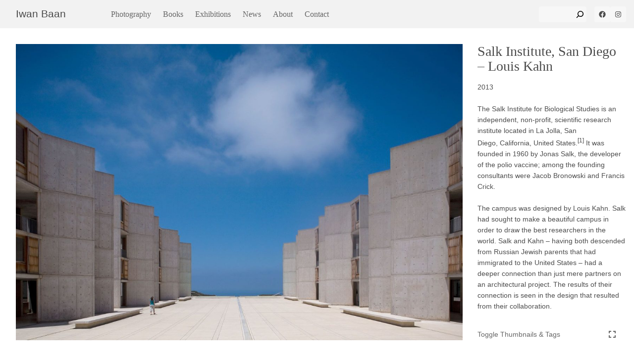

--- FILE ---
content_type: text/html; charset=UTF-8
request_url: https://iwan.com/portfolio/louis-kahn-salk-institute/
body_size: 14827
content:
<!DOCTYPE html>
<html class="no-js " lang="en" prefix="og: http://ogp.me/ns#">
	<head>
		<meta charset="UTF-8"/>
		<meta name="viewport" content="width=device-width, initial-scale=1">
		<script>
			document.querySelector('html').classList.remove('no-js');
		</script>

					<style type="text/css">@charset "UTF-8";a{color:inherit;text-decoration:none;text-underline-position:under}a:visited{color:currentColor}h1,p{margin:0;font-size:1em}a>h1{color:#4c4c4c}p{font-family:sans-serif,-apple-system,BlinkMacSystemFont,San Francisco,Roboto,Segoe UI,Helvetica Neue,sans-serif;font-weight:400;font-style:normal;font-size:1.4rem;line-height:1.6}ul{margin:0}h1{font-family:sans-serif,-apple-system,BlinkMacSystemFont,San Francisco,Roboto,Segoe UI,Helvetica Neue,sans-serif;font-size:2.8rem;line-height:1.1;font-weight:500}:root{--navbar-height:5.7rem;--filter-height:6.4rem;--gutter:1.6rem}@media (min-width:64rem){:root{--filter-height:5rem;--gutter:3.2rem;--navbar-padding:3.2rem}}*,:after,:before{box-sizing:border-box}html{position:relative;font-size:62.5%;text-size-adjust:100%;text-rendering:optimizeLegibility;height:100%}body{display:flex;flex-direction:column;height:100%;font-family:sans-serif,-apple-system,BlinkMacSystemFont,San Francisco,Roboto,Segoe UI,Helvetica Neue,sans-serif;color:#4c4c4c;line-height:1.5;margin:0;padding:0}img{display:block;width:100%;height:auto}img[data-orientation=landscape]{height:auto;width:100%;max-width:100%;object-fit:contain}img[data-orientation=landscape].wpsmartcrop-image{object-fit:cover}@media (orientation:landscape){picture>img{object-fit:cover}}@media (--portrait){picture>img{object-fit:contain}}figure{margin:0}img{background-color:#f5f5f5}.button,button,form button{appearance:none;border:1px solid #999;border-radius:.4rem;padding:.8rem 1.2rem;font-size:1.6rem;background:#f7f7f7;line-height:1.2;display:inline-flex;justify-content:center;align-items:center}.button_icon{appearance:none;border:none;background:0 0;padding:0;width:2.4rem;height:2.4rem;background-color:#f7f7f7;color:#454f5b}.button_icon .icon{display:inline-flex;justify-content:center;align-items:center}.button_icon svg{flex:1;color:currentColor;stroke:currentColor;fill:currentColor;stroke-width:0}.button--menu{padding:.4rem 1.2rem;border:1px solid #d5d5d5;border-radius:.4rem;width:5.4rem;height:4rem;display:inline-flex;justify-content:center;align-items:center;appearance:button}.button--menu .icon{flex:1}.site-header{display:flex;flex-flow:row wrap;align-items:center;justify-content:space-between;background-color:#f2f2f2;height:5.7rem;padding:.8rem 1.6rem;z-index:40;position:fixed;width:100%;top:0;left:0}@media (min-width:64rem) and (orientation:landscape){.site-header{position:relative}}.site-header .nav-topbar{background-color:#f2f2f2;padding:.8rem 1.6rem;margin:-.8rem -1.6rem;width:100%;display:flex;flex-flow:row wrap;align-items:center;justify-content:space-between;flex:1 1 100%;z-index:20}@media (min-width:64rem){.site-header .nav-topbar{flex:0 1 16.6666666667%;margin:0}}.site-header--logo a{font-family:sans-serif,-apple-system,BlinkMacSystemFont,San Francisco,Roboto,Segoe UI,Helvetica Neue,sans-serif;font-size:2.4rem;line-height:1.2;font-size:clamp(2rem,1.6666666667vmax,2.4rem)}@media (min-width:64rem){.site-header .button--menu{display:none}}.site-header .nav-main{z-index:10;margin-left:0}.site-header .nav-main .menu-item:first-child a{padding-left:0}.sidebar-header__widget{margin-left:1.6rem}.site-footer{background-color:#f2f2f2;padding:.8rem 1.6rem}.site-footer p{font-size:1.2rem}@media (min-width:64rem){.site-footer p{font-size:1.4rem}}.nav-main{background-color:#f2f2f2;margin:0 auto;position:absolute;top:5.7rem;left:0;width:100%;height:calc(100vh - 5.7rem);height:calc(100dvh - 5.7rem);z-index:30;padding:1.6rem;display:flex;flex-flow:column nowrap;justify-content:flex-start}@media (max-width:63.999rem){html:not(.js-nav-open) .nav-main{visibility:hidden}}.nav-main>ul{display:flex;flex-flow:column nowrap;align-items:center;width:100%;padding:0;margin-bottom:auto;overflow-y:auto;justify-content:flex-start}@media (min-width:64rem){.nav-main>ul{margin-bottom:0}}.nav-main .menu-item{list-style:none;width:100%;flex:0;padding:0}.nav-main .menu-item a{padding:1.2rem 0;width:100%;display:inline-block;font-size:2.8rem;font-family:Georgia,Times New Roman,Times,serif}.nav-main .menu-item:not(.current-menu-item) a:not(:hover){color:#666}.nav-main .menu-item+.menu-item{border-top:1px solid #d5d5d5}@media (min-width:64rem){.nav-main{flex:1;display:flex;flex-flow:row nowrap;position:relative;width:auto;height:auto;top:auto;left:auto;padding:0;justify-content:space-between}.nav-main>ul{justify-content:flex-start;flex-direction:row;flex-grow:0}.nav-main .menu-item a{padding:0 1.2rem;font-size:1.6rem}.nav-main .menu-item+.menu-item{border:none}}.nav-main--sidebars{display:flex;flex-flow:row nowrap;align-items:center;justify-content:flex-start}@media (min-width:64rem){.nav-main--sidebars{justify-content:flex-end;flex-grow:1;margin-left:auto}}.nav-main--sidebars>*{flex:0 0 auto}.nav-main--sidebars .widget_search{flex:1}form{font-size:1.6rem}form input{border:1px solid #999;border-radius:.4rem;padding:.8rem 1.2rem;font-size:inherit;line-height:1.2}.wp-block-search__input{border-radius:.4rem;border-color:transparent;border-top-right-radius:0;border-bottom-right-radius:0;background-color:transparent;width:100%;padding:.3rem 1.2rem;font-size:1.6rem}.wp-block-search__button{background-color:transparent;border-color:transparent;margin-left:0;border-radius:.4rem;border-top-left-radius:0;border-bottom-left-radius:0;line-height:1;padding-left:0;padding-right:0;width:3.2rem;height:3.2rem}.wp-block-search__button svg{width:2.4rem;height:2.4rem}.wp-block-search__inside-wrapper{align-items:center;border-radius:.4rem;background-color:#f7f7f7}@media (min-width:64rem){.wp-block-search__inside-wrapper{width:9.6rem}}.gallery{background-color:#fff;height:100%;width:100%}@media (min-width:64rem) and (orientation:landscape){.gallery{height:calc(100vh - 5.7rem)}}@media (min-width:64rem) and (orientation:landscape){.gallery:after{content:"flickity";display:none}}.gallery .gallery-item{width:100%;height:100vh;min-height:100svh;display:grid;grid-template-rows:1fr;grid-template-columns:100%;justify-content:center;justify-items:stretch;align-items:center;scroll-snap-align:start;position:relative;padding:calc(4.8rem + var(--navbar-height)) 0 4.8rem}@media (orientation:landscape){.gallery .gallery-item{padding-top:calc(3.2rem + var(--navbar-height))}}@media (min-width:64rem) and (orientation:landscape){.gallery .gallery-item{padding:0;padding:3.2rem;position:inherit;height:100%;scroll-padding-top:7.3rem;min-height:0}}.gallery .gallery-item--title{font-family:sans-serif,-apple-system,BlinkMacSystemFont,San Francisco,Roboto,Segoe UI,Helvetica Neue,sans-serif;font-style:normal;font-size:1.6rem;line-height:clamp(1.2,1.6,1.6);font-weight:400;text-align:center;align-self:center}@media (max-width:63.999rem){.gallery .gallery-item--title{padding:0 1.6rem}}.gallery .gallery-cover{display:grid;grid-template-columns:100%;grid-template-rows:minmax(70vh,calc(100vh - 13.62rem)) auto;grid-template-rows:minmax(70vh,calc(100svh - 13.62rem)) auto;height:auto;padding-top:var(--navbar-height)}@media (min-width:64rem){.gallery .gallery-cover{padding-top:3.2rem}}@media (min-width:64rem) and (orientation:landscape){.gallery .gallery-cover{grid-template-rows:100%;grid-template-columns:3fr 1fr;grid-auto-columns:4fr;gap:3rem;height:100%;padding-right:1.6rem}}.gallery .gallery-cover img{margin:0}.gallery .gallery-cover picture{width:100%;height:100%}.gallery .gallery-cover picture img{width:100%;height:100%}.gallery .gallery-cover img[data-orientation=landscape]{object-fit:cover;width:100%;height:100%}.placeholder{background-color:#ebebeb;max-width:100%;max-height:100%;justify-self:center;overflow:hidden;width:100%;height:100%}.placeholder[data-orientation=landscape]{width:auto;height:auto;max-width:100%}@media (min-width:64rem) and (orientation:landscape){.placeholder[data-orientation=landscape]{height:100%}}.gallery-cover .placeholder[data-orientation=landscape]{width:100%;height:auto}@media (min-width:64rem) and (orientation:landscape){.gallery-cover .placeholder[data-orientation=landscape]{height:100%}}@media (min-width:64rem){.page.has-thumbnail .post-container .post-header{grid-area:header}.page.has-thumbnail .post-container .post-body{grid-area:content}}.home{display:flex;flex-flow:column nowrap;height:100vh;height:100dvh;width:100%}@media (min-width:64rem) and (orientation:landscape){.home{height:100vh}}.home>*{flex:0 0 0%}.home .site-header{flex-basis:5.7rem}.home .gallery{flex:1 1 auto;overflow-y:visible;height:auto;width:100vw;height:calc(100vh - var(--navbar-height) - 38px)}.home .gallery-item{grid-template-rows:1fr auto;overflow:hidden;padding:var(--navbar-height) 0 0;height:100lvh;width:100vw}.home .gallery-item:first-of-type{height:100svh}@media (min-width:64rem) and (orientation:landscape){.home .gallery-item:first-of-type{height:100%}}@media (min-width:64rem) and (orientation:landscape){.home .gallery-item{height:100%;padding:3.2rem 3.2rem 0}}.home .gallery-item--title{padding:1.6rem}.home .gallery-cover{display:block;overflow:hidden;height:100%;padding-top:0;padding-right:0;grid-template-columns:1fr;grid-auto-columns:1fr}.home .gallery-cover .placeholder{width:100%;height:100%}.wp-block-social-links a.wp-block-social-link-anchor{background-color:#f7f7f7;border-radius:.4rem;width:3.2rem;height:3.2rem;display:inline-flex;justify-content:center;align-items:center}@media (max-width:63.999rem){.item-map .item--title{grid-area:title;margin:0;background-color:#fff;padding:var(--gutter)}.item-map .item--image{grid-area:img;margin:0;border-top-left-radius:.4rem;border-bottom-left-radius:.4rem;padding-top:100%;overflow:hidden;aspect-ratio:1;position:relative}}.lightbox-header h1{font-family:Georgia,Times New Roman,Times,serif;grid-area:header}.lightbox-header form{font-size:1.6rem;display:flex;flex:row wrap;align-items:baseline;gap:3.2rem;grid-area:form}.lightbox-count{display:flex;width:100%;align-items:baseline;grid-area:count}</style>
		
		
		
		<!-- Google tag (gtag.js) -->
<script async src="https://www.googletagmanager.com/gtag/js?id=G-3N4H0X4SRP"></script>
<script>
  window.dataLayer = window.dataLayer || [];
  function gtag(){dataLayer.push(arguments);}
  gtag('js', new Date());

  gtag('config', 'G-3N4H0X4SRP');
</script>

		<title>Salk Institute, San Diego &#8211; Louis Kahn &#8211; Iwan Baan</title>
<meta name='robots' content='max-image-preview:large' />
	<style>img:is([sizes="auto" i], [sizes^="auto," i]) { contain-intrinsic-size: 3000px 1500px }</style>
	<link rel='dns-prefetch' href='//stats.wp.com' />
<style id='wp-block-search-inline-css' type='text/css'>
.wp-block-search__button{margin-left:10px;word-break:normal}.wp-block-search__button.has-icon{line-height:0}.wp-block-search__button svg{height:1.25em;min-height:24px;min-width:24px;width:1.25em;fill:currentColor;vertical-align:text-bottom}:where(.wp-block-search__button){border:1px solid #ccc;padding:6px 10px}.wp-block-search__inside-wrapper{display:flex;flex:auto;flex-wrap:nowrap;max-width:100%}.wp-block-search__label{width:100%}.wp-block-search__input{appearance:none;border:1px solid #949494;flex-grow:1;margin-left:0;margin-right:0;min-width:3rem;padding:8px;text-decoration:unset!important}.wp-block-search.wp-block-search__button-only .wp-block-search__button{box-sizing:border-box;display:flex;flex-shrink:0;justify-content:center;margin-left:0;max-width:100%}.wp-block-search.wp-block-search__button-only .wp-block-search__inside-wrapper{min-width:0!important;transition-property:width}.wp-block-search.wp-block-search__button-only .wp-block-search__input{flex-basis:100%;transition-duration:.3s}.wp-block-search.wp-block-search__button-only.wp-block-search__searchfield-hidden,.wp-block-search.wp-block-search__button-only.wp-block-search__searchfield-hidden .wp-block-search__inside-wrapper{overflow:hidden}.wp-block-search.wp-block-search__button-only.wp-block-search__searchfield-hidden .wp-block-search__input{border-left-width:0!important;border-right-width:0!important;flex-basis:0;flex-grow:0;margin:0;min-width:0!important;padding-left:0!important;padding-right:0!important;width:0!important}:where(.wp-block-search__input){font-family:inherit;font-size:inherit;font-style:inherit;font-weight:inherit;letter-spacing:inherit;line-height:inherit;text-transform:inherit}:where(.wp-block-search__button-inside .wp-block-search__inside-wrapper){border:1px solid #949494;box-sizing:border-box;padding:4px}:where(.wp-block-search__button-inside .wp-block-search__inside-wrapper) .wp-block-search__input{border:none;border-radius:0;padding:0 4px}:where(.wp-block-search__button-inside .wp-block-search__inside-wrapper) .wp-block-search__input:focus{outline:none}:where(.wp-block-search__button-inside .wp-block-search__inside-wrapper) :where(.wp-block-search__button){padding:4px 8px}.wp-block-search.aligncenter .wp-block-search__inside-wrapper{margin:auto}.wp-block[data-align=right] .wp-block-search.wp-block-search__button-only .wp-block-search__inside-wrapper{float:right}
</style>
<style id='wp-block-social-links-inline-css' type='text/css'>
.wp-block-social-links{background:none;box-sizing:border-box;margin-left:0;padding-left:0;padding-right:0;text-indent:0}.wp-block-social-links .wp-social-link a,.wp-block-social-links .wp-social-link a:hover{border-bottom:0;box-shadow:none;text-decoration:none}.wp-block-social-links .wp-social-link svg{height:1em;width:1em}.wp-block-social-links .wp-social-link span:not(.screen-reader-text){font-size:.65em;margin-left:.5em;margin-right:.5em}.wp-block-social-links.has-small-icon-size{font-size:16px}.wp-block-social-links,.wp-block-social-links.has-normal-icon-size{font-size:24px}.wp-block-social-links.has-large-icon-size{font-size:36px}.wp-block-social-links.has-huge-icon-size{font-size:48px}.wp-block-social-links.aligncenter{display:flex;justify-content:center}.wp-block-social-links.alignright{justify-content:flex-end}.wp-block-social-link{border-radius:9999px;display:block;height:auto}@media not (prefers-reduced-motion){.wp-block-social-link{transition:transform .1s ease}}.wp-block-social-link a{align-items:center;display:flex;line-height:0}.wp-block-social-link:hover{transform:scale(1.1)}.wp-block-social-links .wp-block-social-link.wp-social-link{display:inline-block;margin:0;padding:0}.wp-block-social-links .wp-block-social-link.wp-social-link .wp-block-social-link-anchor,.wp-block-social-links .wp-block-social-link.wp-social-link .wp-block-social-link-anchor svg,.wp-block-social-links .wp-block-social-link.wp-social-link .wp-block-social-link-anchor:active,.wp-block-social-links .wp-block-social-link.wp-social-link .wp-block-social-link-anchor:hover,.wp-block-social-links .wp-block-social-link.wp-social-link .wp-block-social-link-anchor:visited{color:currentColor;fill:currentColor}:where(.wp-block-social-links:not(.is-style-logos-only)) .wp-social-link{background-color:#f0f0f0;color:#444}:where(.wp-block-social-links:not(.is-style-logos-only)) .wp-social-link-amazon{background-color:#f90;color:#fff}:where(.wp-block-social-links:not(.is-style-logos-only)) .wp-social-link-bandcamp{background-color:#1ea0c3;color:#fff}:where(.wp-block-social-links:not(.is-style-logos-only)) .wp-social-link-behance{background-color:#0757fe;color:#fff}:where(.wp-block-social-links:not(.is-style-logos-only)) .wp-social-link-bluesky{background-color:#0a7aff;color:#fff}:where(.wp-block-social-links:not(.is-style-logos-only)) .wp-social-link-codepen{background-color:#1e1f26;color:#fff}:where(.wp-block-social-links:not(.is-style-logos-only)) .wp-social-link-deviantart{background-color:#02e49b;color:#fff}:where(.wp-block-social-links:not(.is-style-logos-only)) .wp-social-link-discord{background-color:#5865f2;color:#fff}:where(.wp-block-social-links:not(.is-style-logos-only)) .wp-social-link-dribbble{background-color:#e94c89;color:#fff}:where(.wp-block-social-links:not(.is-style-logos-only)) .wp-social-link-dropbox{background-color:#4280ff;color:#fff}:where(.wp-block-social-links:not(.is-style-logos-only)) .wp-social-link-etsy{background-color:#f45800;color:#fff}:where(.wp-block-social-links:not(.is-style-logos-only)) .wp-social-link-facebook{background-color:#0866ff;color:#fff}:where(.wp-block-social-links:not(.is-style-logos-only)) .wp-social-link-fivehundredpx{background-color:#000;color:#fff}:where(.wp-block-social-links:not(.is-style-logos-only)) .wp-social-link-flickr{background-color:#0461dd;color:#fff}:where(.wp-block-social-links:not(.is-style-logos-only)) .wp-social-link-foursquare{background-color:#e65678;color:#fff}:where(.wp-block-social-links:not(.is-style-logos-only)) .wp-social-link-github{background-color:#24292d;color:#fff}:where(.wp-block-social-links:not(.is-style-logos-only)) .wp-social-link-goodreads{background-color:#eceadd;color:#382110}:where(.wp-block-social-links:not(.is-style-logos-only)) .wp-social-link-google{background-color:#ea4434;color:#fff}:where(.wp-block-social-links:not(.is-style-logos-only)) .wp-social-link-gravatar{background-color:#1d4fc4;color:#fff}:where(.wp-block-social-links:not(.is-style-logos-only)) .wp-social-link-instagram{background-color:#f00075;color:#fff}:where(.wp-block-social-links:not(.is-style-logos-only)) .wp-social-link-lastfm{background-color:#e21b24;color:#fff}:where(.wp-block-social-links:not(.is-style-logos-only)) .wp-social-link-linkedin{background-color:#0d66c2;color:#fff}:where(.wp-block-social-links:not(.is-style-logos-only)) .wp-social-link-mastodon{background-color:#3288d4;color:#fff}:where(.wp-block-social-links:not(.is-style-logos-only)) .wp-social-link-medium{background-color:#000;color:#fff}:where(.wp-block-social-links:not(.is-style-logos-only)) .wp-social-link-meetup{background-color:#f6405f;color:#fff}:where(.wp-block-social-links:not(.is-style-logos-only)) .wp-social-link-patreon{background-color:#000;color:#fff}:where(.wp-block-social-links:not(.is-style-logos-only)) .wp-social-link-pinterest{background-color:#e60122;color:#fff}:where(.wp-block-social-links:not(.is-style-logos-only)) .wp-social-link-pocket{background-color:#ef4155;color:#fff}:where(.wp-block-social-links:not(.is-style-logos-only)) .wp-social-link-reddit{background-color:#ff4500;color:#fff}:where(.wp-block-social-links:not(.is-style-logos-only)) .wp-social-link-skype{background-color:#0478d7;color:#fff}:where(.wp-block-social-links:not(.is-style-logos-only)) .wp-social-link-snapchat{background-color:#fefc00;color:#fff;stroke:#000}:where(.wp-block-social-links:not(.is-style-logos-only)) .wp-social-link-soundcloud{background-color:#ff5600;color:#fff}:where(.wp-block-social-links:not(.is-style-logos-only)) .wp-social-link-spotify{background-color:#1bd760;color:#fff}:where(.wp-block-social-links:not(.is-style-logos-only)) .wp-social-link-telegram{background-color:#2aabee;color:#fff}:where(.wp-block-social-links:not(.is-style-logos-only)) .wp-social-link-threads{background-color:#000;color:#fff}:where(.wp-block-social-links:not(.is-style-logos-only)) .wp-social-link-tiktok{background-color:#000;color:#fff}:where(.wp-block-social-links:not(.is-style-logos-only)) .wp-social-link-tumblr{background-color:#011835;color:#fff}:where(.wp-block-social-links:not(.is-style-logos-only)) .wp-social-link-twitch{background-color:#6440a4;color:#fff}:where(.wp-block-social-links:not(.is-style-logos-only)) .wp-social-link-twitter{background-color:#1da1f2;color:#fff}:where(.wp-block-social-links:not(.is-style-logos-only)) .wp-social-link-vimeo{background-color:#1eb7ea;color:#fff}:where(.wp-block-social-links:not(.is-style-logos-only)) .wp-social-link-vk{background-color:#4680c2;color:#fff}:where(.wp-block-social-links:not(.is-style-logos-only)) .wp-social-link-wordpress{background-color:#3499cd;color:#fff}:where(.wp-block-social-links:not(.is-style-logos-only)) .wp-social-link-whatsapp{background-color:#25d366;color:#fff}:where(.wp-block-social-links:not(.is-style-logos-only)) .wp-social-link-x{background-color:#000;color:#fff}:where(.wp-block-social-links:not(.is-style-logos-only)) .wp-social-link-yelp{background-color:#d32422;color:#fff}:where(.wp-block-social-links:not(.is-style-logos-only)) .wp-social-link-youtube{background-color:red;color:#fff}:where(.wp-block-social-links.is-style-logos-only) .wp-social-link{background:none}:where(.wp-block-social-links.is-style-logos-only) .wp-social-link svg{height:1.25em;width:1.25em}:where(.wp-block-social-links.is-style-logos-only) .wp-social-link-amazon{color:#f90}:where(.wp-block-social-links.is-style-logos-only) .wp-social-link-bandcamp{color:#1ea0c3}:where(.wp-block-social-links.is-style-logos-only) .wp-social-link-behance{color:#0757fe}:where(.wp-block-social-links.is-style-logos-only) .wp-social-link-bluesky{color:#0a7aff}:where(.wp-block-social-links.is-style-logos-only) .wp-social-link-codepen{color:#1e1f26}:where(.wp-block-social-links.is-style-logos-only) .wp-social-link-deviantart{color:#02e49b}:where(.wp-block-social-links.is-style-logos-only) .wp-social-link-discord{color:#5865f2}:where(.wp-block-social-links.is-style-logos-only) .wp-social-link-dribbble{color:#e94c89}:where(.wp-block-social-links.is-style-logos-only) .wp-social-link-dropbox{color:#4280ff}:where(.wp-block-social-links.is-style-logos-only) .wp-social-link-etsy{color:#f45800}:where(.wp-block-social-links.is-style-logos-only) .wp-social-link-facebook{color:#0866ff}:where(.wp-block-social-links.is-style-logos-only) .wp-social-link-fivehundredpx{color:#000}:where(.wp-block-social-links.is-style-logos-only) .wp-social-link-flickr{color:#0461dd}:where(.wp-block-social-links.is-style-logos-only) .wp-social-link-foursquare{color:#e65678}:where(.wp-block-social-links.is-style-logos-only) .wp-social-link-github{color:#24292d}:where(.wp-block-social-links.is-style-logos-only) .wp-social-link-goodreads{color:#382110}:where(.wp-block-social-links.is-style-logos-only) .wp-social-link-google{color:#ea4434}:where(.wp-block-social-links.is-style-logos-only) .wp-social-link-gravatar{color:#1d4fc4}:where(.wp-block-social-links.is-style-logos-only) .wp-social-link-instagram{color:#f00075}:where(.wp-block-social-links.is-style-logos-only) .wp-social-link-lastfm{color:#e21b24}:where(.wp-block-social-links.is-style-logos-only) .wp-social-link-linkedin{color:#0d66c2}:where(.wp-block-social-links.is-style-logos-only) .wp-social-link-mastodon{color:#3288d4}:where(.wp-block-social-links.is-style-logos-only) .wp-social-link-medium{color:#000}:where(.wp-block-social-links.is-style-logos-only) .wp-social-link-meetup{color:#f6405f}:where(.wp-block-social-links.is-style-logos-only) .wp-social-link-patreon{color:#000}:where(.wp-block-social-links.is-style-logos-only) .wp-social-link-pinterest{color:#e60122}:where(.wp-block-social-links.is-style-logos-only) .wp-social-link-pocket{color:#ef4155}:where(.wp-block-social-links.is-style-logos-only) .wp-social-link-reddit{color:#ff4500}:where(.wp-block-social-links.is-style-logos-only) .wp-social-link-skype{color:#0478d7}:where(.wp-block-social-links.is-style-logos-only) .wp-social-link-snapchat{color:#fff;stroke:#000}:where(.wp-block-social-links.is-style-logos-only) .wp-social-link-soundcloud{color:#ff5600}:where(.wp-block-social-links.is-style-logos-only) .wp-social-link-spotify{color:#1bd760}:where(.wp-block-social-links.is-style-logos-only) .wp-social-link-telegram{color:#2aabee}:where(.wp-block-social-links.is-style-logos-only) .wp-social-link-threads{color:#000}:where(.wp-block-social-links.is-style-logos-only) .wp-social-link-tiktok{color:#000}:where(.wp-block-social-links.is-style-logos-only) .wp-social-link-tumblr{color:#011835}:where(.wp-block-social-links.is-style-logos-only) .wp-social-link-twitch{color:#6440a4}:where(.wp-block-social-links.is-style-logos-only) .wp-social-link-twitter{color:#1da1f2}:where(.wp-block-social-links.is-style-logos-only) .wp-social-link-vimeo{color:#1eb7ea}:where(.wp-block-social-links.is-style-logos-only) .wp-social-link-vk{color:#4680c2}:where(.wp-block-social-links.is-style-logos-only) .wp-social-link-whatsapp{color:#25d366}:where(.wp-block-social-links.is-style-logos-only) .wp-social-link-wordpress{color:#3499cd}:where(.wp-block-social-links.is-style-logos-only) .wp-social-link-x{color:#000}:where(.wp-block-social-links.is-style-logos-only) .wp-social-link-yelp{color:#d32422}:where(.wp-block-social-links.is-style-logos-only) .wp-social-link-youtube{color:red}.wp-block-social-links.is-style-pill-shape .wp-social-link{width:auto}:root :where(.wp-block-social-links .wp-social-link a){padding:.25em}:root :where(.wp-block-social-links.is-style-logos-only .wp-social-link a){padding:0}:root :where(.wp-block-social-links.is-style-pill-shape .wp-social-link a){padding-left:.6666666667em;padding-right:.6666666667em}.wp-block-social-links:not(.has-icon-color):not(.has-icon-background-color) .wp-social-link-snapchat .wp-block-social-link-label{color:#000}
</style>
<style id='wp-block-paragraph-inline-css' type='text/css'>
.is-small-text{font-size:.875em}.is-regular-text{font-size:1em}.is-large-text{font-size:2.25em}.is-larger-text{font-size:3em}.has-drop-cap:not(:focus):first-letter{float:left;font-size:8.4em;font-style:normal;font-weight:100;line-height:.68;margin:.05em .1em 0 0;text-transform:uppercase}body.rtl .has-drop-cap:not(:focus):first-letter{float:none;margin-left:.1em}p.has-drop-cap.has-background{overflow:hidden}:root :where(p.has-background){padding:1.25em 2.375em}:where(p.has-text-color:not(.has-link-color)) a{color:inherit}p.has-text-align-left[style*="writing-mode:vertical-lr"],p.has-text-align-right[style*="writing-mode:vertical-rl"]{rotate:180deg}
</style>
<style id='wp-block-library-inline-css' type='text/css'>
:root{--wp-admin-theme-color:#007cba;--wp-admin-theme-color--rgb:0,124,186;--wp-admin-theme-color-darker-10:#006ba1;--wp-admin-theme-color-darker-10--rgb:0,107,161;--wp-admin-theme-color-darker-20:#005a87;--wp-admin-theme-color-darker-20--rgb:0,90,135;--wp-admin-border-width-focus:2px;--wp-block-synced-color:#7a00df;--wp-block-synced-color--rgb:122,0,223;--wp-bound-block-color:var(--wp-block-synced-color)}@media (min-resolution:192dpi){:root{--wp-admin-border-width-focus:1.5px}}.wp-element-button{cursor:pointer}:root{--wp--preset--font-size--normal:16px;--wp--preset--font-size--huge:42px}:root .has-very-light-gray-background-color{background-color:#eee}:root .has-very-dark-gray-background-color{background-color:#313131}:root .has-very-light-gray-color{color:#eee}:root .has-very-dark-gray-color{color:#313131}:root .has-vivid-green-cyan-to-vivid-cyan-blue-gradient-background{background:linear-gradient(135deg,#00d084,#0693e3)}:root .has-purple-crush-gradient-background{background:linear-gradient(135deg,#34e2e4,#4721fb 50%,#ab1dfe)}:root .has-hazy-dawn-gradient-background{background:linear-gradient(135deg,#faaca8,#dad0ec)}:root .has-subdued-olive-gradient-background{background:linear-gradient(135deg,#fafae1,#67a671)}:root .has-atomic-cream-gradient-background{background:linear-gradient(135deg,#fdd79a,#004a59)}:root .has-nightshade-gradient-background{background:linear-gradient(135deg,#330968,#31cdcf)}:root .has-midnight-gradient-background{background:linear-gradient(135deg,#020381,#2874fc)}.has-regular-font-size{font-size:1em}.has-larger-font-size{font-size:2.625em}.has-normal-font-size{font-size:var(--wp--preset--font-size--normal)}.has-huge-font-size{font-size:var(--wp--preset--font-size--huge)}.has-text-align-center{text-align:center}.has-text-align-left{text-align:left}.has-text-align-right{text-align:right}#end-resizable-editor-section{display:none}.aligncenter{clear:both}.items-justified-left{justify-content:flex-start}.items-justified-center{justify-content:center}.items-justified-right{justify-content:flex-end}.items-justified-space-between{justify-content:space-between}.screen-reader-text{border:0;clip-path:inset(50%);height:1px;margin:-1px;overflow:hidden;padding:0;position:absolute;width:1px;word-wrap:normal!important}.screen-reader-text:focus{background-color:#ddd;clip-path:none;color:#444;display:block;font-size:1em;height:auto;left:5px;line-height:normal;padding:15px 23px 14px;text-decoration:none;top:5px;width:auto;z-index:100000}html :where(.has-border-color){border-style:solid}html :where([style*=border-top-color]){border-top-style:solid}html :where([style*=border-right-color]){border-right-style:solid}html :where([style*=border-bottom-color]){border-bottom-style:solid}html :where([style*=border-left-color]){border-left-style:solid}html :where([style*=border-width]){border-style:solid}html :where([style*=border-top-width]){border-top-style:solid}html :where([style*=border-right-width]){border-right-style:solid}html :where([style*=border-bottom-width]){border-bottom-style:solid}html :where([style*=border-left-width]){border-left-style:solid}html :where(img[class*=wp-image-]){height:auto;max-width:100%}:where(figure){margin:0 0 1em}html :where(.is-position-sticky){--wp-admin--admin-bar--position-offset:var(--wp-admin--admin-bar--height,0px)}@media screen and (max-width:600px){html :where(.is-position-sticky){--wp-admin--admin-bar--position-offset:0px}}
</style>
<style id='classic-theme-styles-inline-css' type='text/css'>
/*! This file is auto-generated */
.wp-block-button__link{color:#fff;background-color:#32373c;border-radius:9999px;box-shadow:none;text-decoration:none;padding:calc(.667em + 2px) calc(1.333em + 2px);font-size:1.125em}.wp-block-file__button{background:#32373c;color:#fff;text-decoration:none}
</style>
<link rel='stylesheet' id='ccc_my_favorite-select-css' href='https://iwan.com/wp-content/plugins/my-favorites/assets/select.css?ver=1.4.3' type='text/css' media='all' />
<link rel='stylesheet' id='wp-smart-crop-renderer-css' href='https://iwan.com/wp-content/plugins/wp-smartcrop/css/image-renderer.css?ver=2.0.10' type='text/css' media='all' />
<link rel='stylesheet' id='iwan-main-css' href='https://iwan.com/wp-content/themes/iwan/dist/app.css' type='text/css' media='all' />
<style id='jetpack_facebook_likebox-inline-css' type='text/css'>
.widget_facebook_likebox {
	overflow: hidden;
}

</style>
<script type="text/javascript" src="https://iwan.com/wp-includes/js/jquery/jquery.min.js?ver=3.7.1" id="jquery-core-js"></script>
<link rel="https://api.w.org/" href="https://iwan.com/wp-json/" /><link rel="alternate" title="JSON" type="application/json" href="https://iwan.com/wp-json/wp/v2/jetpack-portfolio/5462" /><link rel="canonical" href="https://iwan.com/portfolio/louis-kahn-salk-institute/" />
	<style>img#wpstats{display:none}</style>
		
	</head>

	<body class="wp-singular jetpack-portfolio-template-default single single-jetpack-portfolio postid-5462 single-format-standard wp-theme-iwan">
					<header class="site-header">
  <div class="nav-topbar">
    <div class="site-header--logo"><a href="https://iwan.com" rel="home">Iwan Baan</a></div>
    
    <button class="button button_icon button--menu" aria-expanded="false" aria-controls="#nav-main" aria-label="Toggle Menu">
      <span class="icon icon-menu"><svg viewBox='0 0 32 32' xmlns='http://www.w3.org/2000/svg'><path stroke-width="2" stroke-linecap="round"  fill="currentColor" stroke-miterlimit="10" d='M4 8h24M4 16h24M4 24h24'/></svg></span>
    </button>
  </div>

      <nav class="nav-main" id="nav-main">
      <ul>
              <li class="menu-item menu-item-type-post_type_archive menu-item-object-jetpack-portfolio menu-item-16721">
          <a href="https://iwan.com/portfolio/">
            Photography
          </a>
                  </li>
              <li class="menu-item menu-item-type-taxonomy menu-item-object-category menu-item-12021">
          <a href="https://iwan.com/category/books/">
            Books
          </a>
                  </li>
              <li class="menu-item menu-item-type-taxonomy menu-item-object-category menu-item-12022">
          <a href="https://iwan.com/category/exhibitions/">
            Exhibitions
          </a>
                  </li>
              <li class="menu-item menu-item-type-taxonomy menu-item-object-category menu-item-17783">
          <a href="https://iwan.com/category/news/">
            News
          </a>
                  </li>
              <li class="menu-item menu-item-type-post_type menu-item-object-page menu-item-10240">
          <a href="https://iwan.com/about/">
            About
          </a>
                  </li>
              <li class="menu-item menu-item-type-post_type menu-item-object-page menu-item-12062">
          <a href="https://iwan.com/contact/">
            Contact
          </a>
                  </li>
            </ul>

              <div class="nav-main--sidebars"><aside id="block-3" class="sidebar-header__widget widget_block widget_search"><form role="search" method="get" action="https://iwan.com/" class="wp-block-search__button-outside wp-block-search__icon-button wp-block-search"    ><label class="wp-block-search__label screen-reader-text" for="wp-block-search__input-1" >Search</label><div class="wp-block-search__inside-wrapper " ><input class="wp-block-search__input" id="wp-block-search__input-1" placeholder="" value="" type="search" name="s" required /><button aria-label="Search" class="wp-block-search__button has-icon wp-element-button" type="submit" ><svg class="search-icon" viewBox="0 0 24 24" width="24" height="24">
					<path d="M13 5c-3.3 0-6 2.7-6 6 0 1.4.5 2.7 1.3 3.7l-3.8 3.8 1.1 1.1 3.8-3.8c1 .8 2.3 1.3 3.7 1.3 3.3 0 6-2.7 6-6S16.3 5 13 5zm0 10.5c-2.5 0-4.5-2-4.5-4.5s2-4.5 4.5-4.5 4.5 2 4.5 4.5-2 4.5-4.5 4.5z"></path>
				</svg></button></div></form></aside><aside id="block-2" class="sidebar-header__widget widget_block">
<ul class="wp-block-social-links has-small-icon-size has-icon-color is-style-logos-only is-nowrap is-layout-flex wp-container-core-social-links-is-layout-ad2f72ca wp-block-social-links-is-layout-flex"><li style="color: #4c4c4c; " class="wp-social-link wp-social-link-facebook  wp-block-social-link"><a rel="noopener nofollow" target="_blank" href="https://facebook.com/iwanbaan1" class="wp-block-social-link-anchor"><svg width="24" height="24" viewBox="0 0 24 24" version="1.1" xmlns="http://www.w3.org/2000/svg" aria-hidden="true" focusable="false"><path d="M12 2C6.5 2 2 6.5 2 12c0 5 3.7 9.1 8.4 9.9v-7H7.9V12h2.5V9.8c0-2.5 1.5-3.9 3.8-3.9 1.1 0 2.2.2 2.2.2v2.5h-1.3c-1.2 0-1.6.8-1.6 1.6V12h2.8l-.4 2.9h-2.3v7C18.3 21.1 22 17 22 12c0-5.5-4.5-10-10-10z"></path></svg><span class="wp-block-social-link-label screen-reader-text">Facebook</span></a></li>

<li style="color: #4c4c4c; " class="wp-social-link wp-social-link-instagram  wp-block-social-link"><a rel="noopener nofollow" target="_blank" href="https://instagram.com/iwanbaan" class="wp-block-social-link-anchor"><svg width="24" height="24" viewBox="0 0 24 24" version="1.1" xmlns="http://www.w3.org/2000/svg" aria-hidden="true" focusable="false"><path d="M12,4.622c2.403,0,2.688,0.009,3.637,0.052c0.877,0.04,1.354,0.187,1.671,0.31c0.42,0.163,0.72,0.358,1.035,0.673 c0.315,0.315,0.51,0.615,0.673,1.035c0.123,0.317,0.27,0.794,0.31,1.671c0.043,0.949,0.052,1.234,0.052,3.637 s-0.009,2.688-0.052,3.637c-0.04,0.877-0.187,1.354-0.31,1.671c-0.163,0.42-0.358,0.72-0.673,1.035 c-0.315,0.315-0.615,0.51-1.035,0.673c-0.317,0.123-0.794,0.27-1.671,0.31c-0.949,0.043-1.233,0.052-3.637,0.052 s-2.688-0.009-3.637-0.052c-0.877-0.04-1.354-0.187-1.671-0.31c-0.42-0.163-0.72-0.358-1.035-0.673 c-0.315-0.315-0.51-0.615-0.673-1.035c-0.123-0.317-0.27-0.794-0.31-1.671C4.631,14.688,4.622,14.403,4.622,12 s0.009-2.688,0.052-3.637c0.04-0.877,0.187-1.354,0.31-1.671c0.163-0.42,0.358-0.72,0.673-1.035 c0.315-0.315,0.615-0.51,1.035-0.673c0.317-0.123,0.794-0.27,1.671-0.31C9.312,4.631,9.597,4.622,12,4.622 M12,3 C9.556,3,9.249,3.01,8.289,3.054C7.331,3.098,6.677,3.25,6.105,3.472C5.513,3.702,5.011,4.01,4.511,4.511 c-0.5,0.5-0.808,1.002-1.038,1.594C3.25,6.677,3.098,7.331,3.054,8.289C3.01,9.249,3,9.556,3,12c0,2.444,0.01,2.751,0.054,3.711 c0.044,0.958,0.196,1.612,0.418,2.185c0.23,0.592,0.538,1.094,1.038,1.594c0.5,0.5,1.002,0.808,1.594,1.038 c0.572,0.222,1.227,0.375,2.185,0.418C9.249,20.99,9.556,21,12,21s2.751-0.01,3.711-0.054c0.958-0.044,1.612-0.196,2.185-0.418 c0.592-0.23,1.094-0.538,1.594-1.038c0.5-0.5,0.808-1.002,1.038-1.594c0.222-0.572,0.375-1.227,0.418-2.185 C20.99,14.751,21,14.444,21,12s-0.01-2.751-0.054-3.711c-0.044-0.958-0.196-1.612-0.418-2.185c-0.23-0.592-0.538-1.094-1.038-1.594 c-0.5-0.5-1.002-0.808-1.594-1.038c-0.572-0.222-1.227-0.375-2.185-0.418C14.751,3.01,14.444,3,12,3L12,3z M12,7.378 c-2.552,0-4.622,2.069-4.622,4.622S9.448,16.622,12,16.622s4.622-2.069,4.622-4.622S14.552,7.378,12,7.378z M12,15 c-1.657,0-3-1.343-3-3s1.343-3,3-3s3,1.343,3,3S13.657,15,12,15z M16.804,6.116c-0.596,0-1.08,0.484-1.08,1.08 s0.484,1.08,1.08,1.08c0.596,0,1.08-0.484,1.08-1.08S17.401,6.116,16.804,6.116z"></path></svg><span class="wp-block-social-link-label screen-reader-text">Instagram</span></a></li></ul>
</aside></div>
          </nav>
  
  
</header>
		
		  <section class="gallery-wrapper">
    <div class="gallery is-hidden">
      <figure class="gallery-item gallery-cover post-content">
                  <picture>
<source srcset="https://iwan.com/wp-content/uploads/2013/07/Salk-Institute-Kahn-7029-750x0-c-default.jpg 750w, https://iwan.com/wp-content/uploads/2013/07/Salk-Institute-Kahn-7029-1280x0-c-default.jpg 1280w, https://iwan.com/wp-content/uploads/2013/07/Salk-Institute-Kahn-7029-1440x0-c-default.jpg 1440w, https://iwan.com/wp-content/uploads/2013/07/Salk-Institute-Kahn-7029-1600x0-c-default.jpg 1600w, https://iwan.com/wp-content/uploads/2013/07/Salk-Institute-Kahn-7029-1818x0-c-default.jpg 1818w" media="(orientation: landscape)" data-smartcrop-focus="[50,81]" width="1818" height="1200" data-orientation="landscape">
<source srcset="https://iwan.com/wp-content/uploads/2013/07/Salk-Institute-Kahn-7165-750x0-c-default.jpg 750w, https://iwan.com/wp-content/uploads/2013/07/Salk-Institute-Kahn-7165-800x0-c-default.jpg 800w" media="(orientation: portrait)" data-smartcrop-focus="[50,37]" width="800" height="1200" data-orientation="portrait">
<img class="image_full size-image_full wpsmartcrop-image gallery-item--image" loading="auto" alt="Salk Institute, San Diego &#8211; Louis Kahn">
</picture>
                <figcaption class="gallery-item--caption">
          <h1 class="post-title">Salk Institute, San Diego &#8211; Louis Kahn</h1>
          <time class="text-sm">2013</time>
          <p><p>The Salk Institute for Biological Studies is an independent, non-profit, scientific research institute located in La Jolla, San Diego, California, United States.<sup id="cite_ref-1" class="reference">[1]</sup> It was founded in 1960 by Jonas Salk, the developer of the polio vaccine; among the founding consultants were Jacob Bronowski and Francis Crick.</p>
<p>The campus was designed by Louis Kahn. Salk had sought to make a beautiful campus in order to draw the best researchers in the world. Salk and Kahn – having both descended from Russian Jewish parents that had immigrated to the United States – had a deeper connection than just mere partners on an architectural project. The results of their connection is seen in the design that resulted from their collaboration.</p>
</p>

          <button class="button" aria-expanded="false" aria-controls="#drawer" aria-label="Toggle Thumbnails &amp; Tags">
            Toggle Thumbnails &amp; Tags
          </button>
        </figcaption>
      </figure>

                        <figure class="gallery-item  gallery-item_landscape" id="5464">
            



<div
  class="placeholder"
  width="1800"
  height="1200"
  style="aspect-ratio: 1800 / 1200"
  data-orientation="landscape">

  <picture class="gallery-item--image" >
    <source srcset="https://iwan.com/wp-content/uploads/2013/07/Salk-Institute-Kahn-7042.jpg 1800w, https://iwan.com/wp-content/uploads/2013/07/Salk-Institute-Kahn-7042-150x0-c-default.jpg 150w, https://iwan.com/wp-content/uploads/2013/07/Salk-Institute-Kahn-7042-320x0-c-default.jpg 320w, https://iwan.com/wp-content/uploads/2013/07/Salk-Institute-Kahn-7042-750x0-c-default.jpg 750w, https://iwan.com/wp-content/uploads/2013/07/Salk-Institute-Kahn-7042-1280x0-c-default.jpg 1280w" >
    <img
      class="gallery-item--image"
      width="1800"
      height="1200"
      
      data-orientation="landscape"
      alt=""
      title="#{title}"
      
      decoding="async"
    />
  </picture>
</div>

                          <div class="ccc-favorite-post-toggle" data-ccc_my_favorites-select_button-style="1"><a href="#" class="ccc-favorite-post-toggle-button" data-post_id-ccc_favorite="5464"><span class="text">Favorite</span></a></div>
                      </figure>
                                <figure class="gallery-item  gallery-item_landscape" id="5465">
            



<div
  class="placeholder"
  width="1800"
  height="1200"
  style="aspect-ratio: 1800 / 1200"
  data-orientation="landscape">

  <picture class="gallery-item--image" >
    <source srcset="https://iwan.com/wp-content/uploads/2013/07/Salk-Institute-Kahn-7046.jpg 1800w, https://iwan.com/wp-content/uploads/2013/07/Salk-Institute-Kahn-7046-150x0-c-default.jpg 150w, https://iwan.com/wp-content/uploads/2013/07/Salk-Institute-Kahn-7046-320x0-c-default.jpg 320w, https://iwan.com/wp-content/uploads/2013/07/Salk-Institute-Kahn-7046-750x0-c-default.jpg 750w, https://iwan.com/wp-content/uploads/2013/07/Salk-Institute-Kahn-7046-1280x0-c-default.jpg 1280w" >
    <img
      class="gallery-item--image"
      width="1800"
      height="1200"
      
      data-orientation="landscape"
      alt=""
      title="#{title}"
      
      decoding="async"
    />
  </picture>
</div>

                          <div class="ccc-favorite-post-toggle" data-ccc_my_favorites-select_button-style="1"><a href="#" class="ccc-favorite-post-toggle-button" data-post_id-ccc_favorite="5465"><span class="text">Favorite</span></a></div>
                      </figure>
                                <figure class="gallery-item  gallery-item_landscape" id="5466">
            



<div
  class="placeholder"
  width="1830"
  height="1200"
  style="aspect-ratio: 1830 / 1200"
  data-orientation="landscape">

  <picture class="gallery-item--image" >
    <source srcset="https://iwan.com/wp-content/uploads/2013/07/Salk-Institute-Kahn-7073.jpg 1830w, https://iwan.com/wp-content/uploads/2013/07/Salk-Institute-Kahn-7073-150x0-c-default.jpg 150w, https://iwan.com/wp-content/uploads/2013/07/Salk-Institute-Kahn-7073-320x0-c-default.jpg 320w, https://iwan.com/wp-content/uploads/2013/07/Salk-Institute-Kahn-7073-750x0-c-default.jpg 750w, https://iwan.com/wp-content/uploads/2013/07/Salk-Institute-Kahn-7073-1280x0-c-default.jpg 1280w" >
    <img
      class="gallery-item--image"
      width="1830"
      height="1200"
      
      data-orientation="landscape"
      alt=""
      title="#{title}"
      
      decoding="async"
    />
  </picture>
</div>

                          <div class="ccc-favorite-post-toggle" data-ccc_my_favorites-select_button-style="1"><a href="#" class="ccc-favorite-post-toggle-button" data-post_id-ccc_favorite="5466"><span class="text">Favorite</span></a></div>
                      </figure>
                                <figure class="gallery-item  gallery-item_landscape" id="5467">
            



<div
  class="placeholder"
  width="1906"
  height="1200"
  style="aspect-ratio: 1906 / 1200"
  data-orientation="landscape">

  <picture class="gallery-item--image" >
    <source srcset="https://iwan.com/wp-content/uploads/2013/07/Salk-Institute-Kahn-7097.jpg 1906w, https://iwan.com/wp-content/uploads/2013/07/Salk-Institute-Kahn-7097-150x0-c-default.jpg 150w, https://iwan.com/wp-content/uploads/2013/07/Salk-Institute-Kahn-7097-320x0-c-default.jpg 320w, https://iwan.com/wp-content/uploads/2013/07/Salk-Institute-Kahn-7097-750x0-c-default.jpg 750w, https://iwan.com/wp-content/uploads/2013/07/Salk-Institute-Kahn-7097-1280x0-c-default.jpg 1280w" loading="lazy">
    <img
      class="gallery-item--image"
      width="1906"
      height="1200"
      
      data-orientation="landscape"
      alt=""
      title="#{title}"
      loading="lazy"
      decoding="async"
    />
  </picture>
</div>

                          <div class="ccc-favorite-post-toggle" data-ccc_my_favorites-select_button-style="1"><a href="#" class="ccc-favorite-post-toggle-button" data-post_id-ccc_favorite="5467"><span class="text">Favorite</span></a></div>
                      </figure>
                                <figure class="gallery-item  gallery-item_landscape" id="5468">
            



<div
  class="placeholder"
  width="1920"
  height="1163"
  style="aspect-ratio: 1920 / 1163"
  data-orientation="landscape">

  <picture class="gallery-item--image" >
    <source srcset="https://iwan.com/wp-content/uploads/2013/07/Salk-Institute-Kahn-7100.jpg 1920w, https://iwan.com/wp-content/uploads/2013/07/Salk-Institute-Kahn-7100-150x0-c-default.jpg 150w, https://iwan.com/wp-content/uploads/2013/07/Salk-Institute-Kahn-7100-320x0-c-default.jpg 320w, https://iwan.com/wp-content/uploads/2013/07/Salk-Institute-Kahn-7100-750x0-c-default.jpg 750w, https://iwan.com/wp-content/uploads/2013/07/Salk-Institute-Kahn-7100-1280x0-c-default.jpg 1280w" loading="lazy">
    <img
      class="gallery-item--image"
      width="1920"
      height="1163"
      
      data-orientation="landscape"
      alt=""
      title="#{title}"
      loading="lazy"
      decoding="async"
    />
  </picture>
</div>

                          <div class="ccc-favorite-post-toggle" data-ccc_my_favorites-select_button-style="1"><a href="#" class="ccc-favorite-post-toggle-button" data-post_id-ccc_favorite="5468"><span class="text">Favorite</span></a></div>
                      </figure>
                                <figure class="gallery-item  gallery-item_landscape" id="5469">
            



<div
  class="placeholder"
  width="1848"
  height="1200"
  style="aspect-ratio: 1848 / 1200"
  data-orientation="landscape">

  <picture class="gallery-item--image" >
    <source srcset="https://iwan.com/wp-content/uploads/2013/07/Salk-Institute-Kahn-7112.jpg 1848w, https://iwan.com/wp-content/uploads/2013/07/Salk-Institute-Kahn-7112-150x0-c-default.jpg 150w, https://iwan.com/wp-content/uploads/2013/07/Salk-Institute-Kahn-7112-320x0-c-default.jpg 320w, https://iwan.com/wp-content/uploads/2013/07/Salk-Institute-Kahn-7112-750x0-c-default.jpg 750w, https://iwan.com/wp-content/uploads/2013/07/Salk-Institute-Kahn-7112-1280x0-c-default.jpg 1280w" loading="lazy">
    <img
      class="gallery-item--image"
      width="1848"
      height="1200"
      
      data-orientation="landscape"
      alt=""
      title="#{title}"
      loading="lazy"
      decoding="async"
    />
  </picture>
</div>

                          <div class="ccc-favorite-post-toggle" data-ccc_my_favorites-select_button-style="1"><a href="#" class="ccc-favorite-post-toggle-button" data-post_id-ccc_favorite="5469"><span class="text">Favorite</span></a></div>
                      </figure>
                                <figure class="gallery-item  gallery-item_portrait" id="5470">
            



<div
  class="placeholder"
  width="794"
  height="1200"
  style="aspect-ratio: 794 / 1200"
  data-orientation="portrait">

  <picture class="gallery-item--image" >
    <source srcset="https://iwan.com/wp-content/uploads/2013/07/Salk-Institute-Kahn-7122.jpg 794w, https://iwan.com/wp-content/uploads/2013/07/Salk-Institute-Kahn-7122-150x0-c-default.jpg 150w, https://iwan.com/wp-content/uploads/2013/07/Salk-Institute-Kahn-7122-320x0-c-default.jpg 320w, https://iwan.com/wp-content/uploads/2013/07/Salk-Institute-Kahn-7122-750x0-c-default.jpg 750w" loading="lazy">
    <img
      class="gallery-item--image"
      width="794"
      height="1200"
      
      data-orientation="portrait"
      alt=""
      title="#{title}"
      loading="lazy"
      decoding="async"
    />
  </picture>
</div>

                          <div class="ccc-favorite-post-toggle" data-ccc_my_favorites-select_button-style="1"><a href="#" class="ccc-favorite-post-toggle-button" data-post_id-ccc_favorite="5470"><span class="text">Favorite</span></a></div>
                      </figure>
                                <figure class="gallery-item  gallery-item_portrait" id="5471">
            



<div
  class="placeholder"
  width="861"
  height="1200"
  style="aspect-ratio: 861 / 1200"
  data-orientation="portrait">

  <picture class="gallery-item--image" >
    <source srcset="https://iwan.com/wp-content/uploads/2013/07/Salk-Institute-Kahn-7128.jpg 861w, https://iwan.com/wp-content/uploads/2013/07/Salk-Institute-Kahn-7128-150x0-c-default.jpg 150w, https://iwan.com/wp-content/uploads/2013/07/Salk-Institute-Kahn-7128-320x0-c-default.jpg 320w, https://iwan.com/wp-content/uploads/2013/07/Salk-Institute-Kahn-7128-750x0-c-default.jpg 750w" loading="lazy">
    <img
      class="gallery-item--image"
      width="861"
      height="1200"
      
      data-orientation="portrait"
      alt=""
      title="#{title}"
      loading="lazy"
      decoding="async"
    />
  </picture>
</div>

                          <div class="ccc-favorite-post-toggle" data-ccc_my_favorites-select_button-style="1"><a href="#" class="ccc-favorite-post-toggle-button" data-post_id-ccc_favorite="5471"><span class="text">Favorite</span></a></div>
                      </figure>
                                <figure class="gallery-item  gallery-item_portrait" id="5472">
            



<div
  class="placeholder"
  width="800"
  height="1200"
  style="aspect-ratio: 800 / 1200"
  data-orientation="portrait">

  <picture class="gallery-item--image" >
    <source srcset="https://iwan.com/wp-content/uploads/2013/07/Salk-Institute-Kahn-7140.jpg 800w, https://iwan.com/wp-content/uploads/2013/07/Salk-Institute-Kahn-7140-150x0-c-default.jpg 150w, https://iwan.com/wp-content/uploads/2013/07/Salk-Institute-Kahn-7140-320x0-c-default.jpg 320w, https://iwan.com/wp-content/uploads/2013/07/Salk-Institute-Kahn-7140-750x0-c-default.jpg 750w" loading="lazy">
    <img
      class="gallery-item--image"
      width="800"
      height="1200"
      
      data-orientation="portrait"
      alt=""
      title="#{title}"
      loading="lazy"
      decoding="async"
    />
  </picture>
</div>

                          <div class="ccc-favorite-post-toggle" data-ccc_my_favorites-select_button-style="1"><a href="#" class="ccc-favorite-post-toggle-button" data-post_id-ccc_favorite="5472"><span class="text">Favorite</span></a></div>
                      </figure>
                                <figure class="gallery-item  gallery-item_landscape" id="5473">
            



<div
  class="placeholder"
  width="1847"
  height="1200"
  style="aspect-ratio: 1847 / 1200"
  data-orientation="landscape">

  <picture class="gallery-item--image" >
    <source srcset="https://iwan.com/wp-content/uploads/2013/07/Salk-Institute-Kahn-7149.jpg 1847w, https://iwan.com/wp-content/uploads/2013/07/Salk-Institute-Kahn-7149-150x0-c-default.jpg 150w, https://iwan.com/wp-content/uploads/2013/07/Salk-Institute-Kahn-7149-320x0-c-default.jpg 320w, https://iwan.com/wp-content/uploads/2013/07/Salk-Institute-Kahn-7149-750x0-c-default.jpg 750w, https://iwan.com/wp-content/uploads/2013/07/Salk-Institute-Kahn-7149-1280x0-c-default.jpg 1280w" loading="lazy">
    <img
      class="gallery-item--image"
      width="1847"
      height="1200"
      
      data-orientation="landscape"
      alt=""
      title="#{title}"
      loading="lazy"
      decoding="async"
    />
  </picture>
</div>

                          <div class="ccc-favorite-post-toggle" data-ccc_my_favorites-select_button-style="1"><a href="#" class="ccc-favorite-post-toggle-button" data-post_id-ccc_favorite="5473"><span class="text">Favorite</span></a></div>
                      </figure>
                                <figure class="gallery-item  gallery-item_portrait" id="5474">
            


    
<div
  class="placeholder"
  width="800"
  height="1200"
  style="aspect-ratio: 800 / 1200"
  data-orientation="portrait">

  <picture class="gallery-item--image wpsmartcrop-image" >
    <source srcset="https://iwan.com/wp-content/uploads/2013/07/Salk-Institute-Kahn-7165.jpg 800w, https://iwan.com/wp-content/uploads/2013/07/Salk-Institute-Kahn-7165-150x0-c-default.jpg 150w, https://iwan.com/wp-content/uploads/2013/07/Salk-Institute-Kahn-7165-320x0-c-default.jpg 320w, https://iwan.com/wp-content/uploads/2013/07/Salk-Institute-Kahn-7165-750x0-c-default.jpg 750w" loading="lazy">
    <img
      class="gallery-item--image wpsmartcrop-image"
      width="800"
      height="1200"
      data-smartcrop-focus="[50,37]"
      data-orientation="portrait"
      alt=""
      title="#{title}"
      loading="lazy"
      decoding="async"
    />
  </picture>
</div>

                          <div class="ccc-favorite-post-toggle" data-ccc_my_favorites-select_button-style="1"><a href="#" class="ccc-favorite-post-toggle-button" data-post_id-ccc_favorite="5474"><span class="text">Favorite</span></a></div>
                      </figure>
                                <figure class="gallery-item  gallery-item_portrait" id="5475">
            



<div
  class="placeholder"
  width="800"
  height="1200"
  style="aspect-ratio: 800 / 1200"
  data-orientation="portrait">

  <picture class="gallery-item--image" >
    <source srcset="https://iwan.com/wp-content/uploads/2013/07/Salk-Institute-Kahn-7170.jpg 800w, https://iwan.com/wp-content/uploads/2013/07/Salk-Institute-Kahn-7170-150x0-c-default.jpg 150w, https://iwan.com/wp-content/uploads/2013/07/Salk-Institute-Kahn-7170-320x0-c-default.jpg 320w, https://iwan.com/wp-content/uploads/2013/07/Salk-Institute-Kahn-7170-750x0-c-default.jpg 750w" loading="lazy">
    <img
      class="gallery-item--image"
      width="800"
      height="1200"
      
      data-orientation="portrait"
      alt=""
      title="#{title}"
      loading="lazy"
      decoding="async"
    />
  </picture>
</div>

                          <div class="ccc-favorite-post-toggle" data-ccc_my_favorites-select_button-style="1"><a href="#" class="ccc-favorite-post-toggle-button" data-post_id-ccc_favorite="5475"><span class="text">Favorite</span></a></div>
                      </figure>
                                <figure class="gallery-item  gallery-item_landscape" id="5476">
            



<div
  class="placeholder"
  width="1920"
  height="1191"
  style="aspect-ratio: 1920 / 1191"
  data-orientation="landscape">

  <picture class="gallery-item--image" >
    <source srcset="https://iwan.com/wp-content/uploads/2013/07/Salk-Institute-Kahn-7179.jpg 1920w, https://iwan.com/wp-content/uploads/2013/07/Salk-Institute-Kahn-7179-150x0-c-default.jpg 150w, https://iwan.com/wp-content/uploads/2013/07/Salk-Institute-Kahn-7179-320x0-c-default.jpg 320w, https://iwan.com/wp-content/uploads/2013/07/Salk-Institute-Kahn-7179-750x0-c-default.jpg 750w, https://iwan.com/wp-content/uploads/2013/07/Salk-Institute-Kahn-7179-1280x0-c-default.jpg 1280w" loading="lazy">
    <img
      class="gallery-item--image"
      width="1920"
      height="1191"
      
      data-orientation="landscape"
      alt=""
      title="#{title}"
      loading="lazy"
      decoding="async"
    />
  </picture>
</div>

                          <div class="ccc-favorite-post-toggle" data-ccc_my_favorites-select_button-style="1"><a href="#" class="ccc-favorite-post-toggle-button" data-post_id-ccc_favorite="5476"><span class="text">Favorite</span></a></div>
                      </figure>
                                <figure class="gallery-item  gallery-item_landscape" id="5477">
            



<div
  class="placeholder"
  width="1800"
  height="1200"
  style="aspect-ratio: 1800 / 1200"
  data-orientation="landscape">

  <picture class="gallery-item--image" >
    <source srcset="https://iwan.com/wp-content/uploads/2013/07/Salk-Institute-Kahn-7182.jpg 1800w, https://iwan.com/wp-content/uploads/2013/07/Salk-Institute-Kahn-7182-150x0-c-default.jpg 150w, https://iwan.com/wp-content/uploads/2013/07/Salk-Institute-Kahn-7182-320x0-c-default.jpg 320w, https://iwan.com/wp-content/uploads/2013/07/Salk-Institute-Kahn-7182-750x0-c-default.jpg 750w, https://iwan.com/wp-content/uploads/2013/07/Salk-Institute-Kahn-7182-1280x0-c-default.jpg 1280w" loading="lazy">
    <img
      class="gallery-item--image"
      width="1800"
      height="1200"
      
      data-orientation="landscape"
      alt=""
      title="#{title}"
      loading="lazy"
      decoding="async"
    />
  </picture>
</div>

                          <div class="ccc-favorite-post-toggle" data-ccc_my_favorites-select_button-style="1"><a href="#" class="ccc-favorite-post-toggle-button" data-post_id-ccc_favorite="5477"><span class="text">Favorite</span></a></div>
                      </figure>
                                <figure class="gallery-item  gallery-item_landscape" id="5478">
            



<div
  class="placeholder"
  width="1907"
  height="1200"
  style="aspect-ratio: 1907 / 1200"
  data-orientation="landscape">

  <picture class="gallery-item--image" >
    <source srcset="https://iwan.com/wp-content/uploads/2013/07/Salk-Institute-Kahn-7188.jpg 1907w, https://iwan.com/wp-content/uploads/2013/07/Salk-Institute-Kahn-7188-150x0-c-default.jpg 150w, https://iwan.com/wp-content/uploads/2013/07/Salk-Institute-Kahn-7188-320x0-c-default.jpg 320w, https://iwan.com/wp-content/uploads/2013/07/Salk-Institute-Kahn-7188-750x0-c-default.jpg 750w, https://iwan.com/wp-content/uploads/2013/07/Salk-Institute-Kahn-7188-1280x0-c-default.jpg 1280w" loading="lazy">
    <img
      class="gallery-item--image"
      width="1907"
      height="1200"
      
      data-orientation="landscape"
      alt=""
      title="#{title}"
      loading="lazy"
      decoding="async"
    />
  </picture>
</div>

                          <div class="ccc-favorite-post-toggle" data-ccc_my_favorites-select_button-style="1"><a href="#" class="ccc-favorite-post-toggle-button" data-post_id-ccc_favorite="5478"><span class="text">Favorite</span></a></div>
                      </figure>
                                <figure class="gallery-item  gallery-item_landscape" id="5479">
            



<div
  class="placeholder"
  width="1822"
  height="1200"
  style="aspect-ratio: 1822 / 1200"
  data-orientation="landscape">

  <picture class="gallery-item--image" >
    <source srcset="https://iwan.com/wp-content/uploads/2013/07/Salk-Institute-Kahn-7196.jpg 1822w, https://iwan.com/wp-content/uploads/2013/07/Salk-Institute-Kahn-7196-150x0-c-default.jpg 150w, https://iwan.com/wp-content/uploads/2013/07/Salk-Institute-Kahn-7196-320x0-c-default.jpg 320w, https://iwan.com/wp-content/uploads/2013/07/Salk-Institute-Kahn-7196-750x0-c-default.jpg 750w, https://iwan.com/wp-content/uploads/2013/07/Salk-Institute-Kahn-7196-1280x0-c-default.jpg 1280w" loading="lazy">
    <img
      class="gallery-item--image"
      width="1822"
      height="1200"
      
      data-orientation="landscape"
      alt=""
      title="#{title}"
      loading="lazy"
      decoding="async"
    />
  </picture>
</div>

                          <div class="ccc-favorite-post-toggle" data-ccc_my_favorites-select_button-style="1"><a href="#" class="ccc-favorite-post-toggle-button" data-post_id-ccc_favorite="5479"><span class="text">Favorite</span></a></div>
                      </figure>
                                <figure class="gallery-item  gallery-item_landscape" id="5480">
            



<div
  class="placeholder"
  width="1800"
  height="1200"
  style="aspect-ratio: 1800 / 1200"
  data-orientation="landscape">

  <picture class="gallery-item--image" >
    <source srcset="https://iwan.com/wp-content/uploads/2013/07/Salk-Institute-Kahn-7205.jpg 1800w, https://iwan.com/wp-content/uploads/2013/07/Salk-Institute-Kahn-7205-150x0-c-default.jpg 150w, https://iwan.com/wp-content/uploads/2013/07/Salk-Institute-Kahn-7205-320x0-c-default.jpg 320w, https://iwan.com/wp-content/uploads/2013/07/Salk-Institute-Kahn-7205-750x0-c-default.jpg 750w, https://iwan.com/wp-content/uploads/2013/07/Salk-Institute-Kahn-7205-1280x0-c-default.jpg 1280w" loading="lazy">
    <img
      class="gallery-item--image"
      width="1800"
      height="1200"
      
      data-orientation="landscape"
      alt=""
      title="#{title}"
      loading="lazy"
      decoding="async"
    />
  </picture>
</div>

                          <div class="ccc-favorite-post-toggle" data-ccc_my_favorites-select_button-style="1"><a href="#" class="ccc-favorite-post-toggle-button" data-post_id-ccc_favorite="5480"><span class="text">Favorite</span></a></div>
                      </figure>
                                <figure class="gallery-item  gallery-item_portrait" id="5481">
            



<div
  class="placeholder"
  width="800"
  height="1200"
  style="aspect-ratio: 800 / 1200"
  data-orientation="portrait">

  <picture class="gallery-item--image" >
    <source srcset="https://iwan.com/wp-content/uploads/2013/07/Salk-Institute-Kahn-7230.jpg 800w, https://iwan.com/wp-content/uploads/2013/07/Salk-Institute-Kahn-7230-150x0-c-default.jpg 150w, https://iwan.com/wp-content/uploads/2013/07/Salk-Institute-Kahn-7230-320x0-c-default.jpg 320w, https://iwan.com/wp-content/uploads/2013/07/Salk-Institute-Kahn-7230-750x0-c-default.jpg 750w" loading="lazy">
    <img
      class="gallery-item--image"
      width="800"
      height="1200"
      
      data-orientation="portrait"
      alt=""
      title="#{title}"
      loading="lazy"
      decoding="async"
    />
  </picture>
</div>

                          <div class="ccc-favorite-post-toggle" data-ccc_my_favorites-select_button-style="1"><a href="#" class="ccc-favorite-post-toggle-button" data-post_id-ccc_favorite="5481"><span class="text">Favorite</span></a></div>
                      </figure>
                                <figure class="gallery-item  gallery-item_landscape" id="5482">
            



<div
  class="placeholder"
  width="1800"
  height="1200"
  style="aspect-ratio: 1800 / 1200"
  data-orientation="landscape">

  <picture class="gallery-item--image" >
    <source srcset="https://iwan.com/wp-content/uploads/2013/07/Salk-Institute-Kahn-7270.jpg 1800w, https://iwan.com/wp-content/uploads/2013/07/Salk-Institute-Kahn-7270-150x0-c-default.jpg 150w, https://iwan.com/wp-content/uploads/2013/07/Salk-Institute-Kahn-7270-320x0-c-default.jpg 320w, https://iwan.com/wp-content/uploads/2013/07/Salk-Institute-Kahn-7270-750x0-c-default.jpg 750w, https://iwan.com/wp-content/uploads/2013/07/Salk-Institute-Kahn-7270-1280x0-c-default.jpg 1280w" loading="lazy">
    <img
      class="gallery-item--image"
      width="1800"
      height="1200"
      
      data-orientation="landscape"
      alt=""
      title="#{title}"
      loading="lazy"
      decoding="async"
    />
  </picture>
</div>

                          <div class="ccc-favorite-post-toggle" data-ccc_my_favorites-select_button-style="1"><a href="#" class="ccc-favorite-post-toggle-button" data-post_id-ccc_favorite="5482"><span class="text">Favorite</span></a></div>
                      </figure>
              
      <button class="button button_icon gallery--toggle-fullscreen" aria-hidden>
        <span class="icon icon-fullscreen"><svg xmlns="http://www.w3.org/2000/svg" height="24px" viewBox="0 0 24 24" width="24px" fill="#000000"><path d="M0 0h24v24H0z" fill="none"/><path d="M7 14H5v5h5v-2H7v-3zm-2-4h2V7h3V5H5v5zm12 7h-3v2h5v-5h-2v3zM14 5v2h3v3h2V5h-5z"/></svg></span>
        <span class="icon icon-fullscreen_exit"><svg xmlns="http://www.w3.org/2000/svg" height="24px" viewBox="0 0 24 24" width="24px" fill="#000000"><path d="M0 0h24v24H0z" fill="none"/><path d="M5 16h3v3h2v-5H5v2zm3-8H5v2h5V5H8v3zm6 11h2v-3h3v-2h-5v5zm2-11V5h-2v5h5V8h-3z"/></svg></span>
      </button>
    </div>

    

<aside class="drawer is-closed" id="drawer" hidden>
  

<button class="button button_icon button--close">
  <span class="icon icon-close"><svg style="" viewBox="0 0 24 24">
<path d="M19,6.41L17.59,5L12,10.59L6.41,5L5,6.41L10.59,12L5,17.59L6.41,19L12,13.41L17.59,19L19,17.59L13.41,12L19,6.41Z"></path>
</svg>
</span>
</button>


  <div class="gallery-controls is-hidden" aria-hidden="true">
          <figure class="gallery-item gallery-item_landscape">
          



<img
  src="[data-uri]"
  data-flickity-lazyload-src="[data-uri]"
  data-flickity-lazyload-srcset="https://iwan.com/wp-content/uploads/2013/07/Salk-Institute-Kahn-7042-150x0-c-default.jpg 150w, https://iwan.com/wp-content/uploads/2013/07/Salk-Institute-Kahn-7042-320x0-c-default.jpg 320w, https://iwan.com/wp-content/uploads/2013/07/Salk-Institute-Kahn-7042-750x0-c-default.jpg 750w, https://iwan.com/wp-content/uploads/2013/07/Salk-Institute-Kahn-7042-1280x0-c-default.jpg 1280w, https://iwan.com/wp-content/uploads/2013/07/Salk-Institute-Kahn-7042.jpg 1800w"
  class="gallery-item--image"
  width="150"
  height="100"
  alt=""
  data-orientation="landscape"
  
  title='Salk-Institute-Kahn-7042'
  
/>


      </figure>
          <figure class="gallery-item gallery-item_landscape">
          



<img
  src="[data-uri]"
  data-flickity-lazyload-src="[data-uri]"
  data-flickity-lazyload-srcset="https://iwan.com/wp-content/uploads/2013/07/Salk-Institute-Kahn-7046-150x0-c-default.jpg 150w, https://iwan.com/wp-content/uploads/2013/07/Salk-Institute-Kahn-7046-320x0-c-default.jpg 320w, https://iwan.com/wp-content/uploads/2013/07/Salk-Institute-Kahn-7046-750x0-c-default.jpg 750w, https://iwan.com/wp-content/uploads/2013/07/Salk-Institute-Kahn-7046-1280x0-c-default.jpg 1280w, https://iwan.com/wp-content/uploads/2013/07/Salk-Institute-Kahn-7046.jpg 1800w"
  class="gallery-item--image"
  width="150"
  height="100"
  alt=""
  data-orientation="landscape"
  
  title='Salk-Institute-Kahn-7046'
  
/>


      </figure>
          <figure class="gallery-item gallery-item_landscape">
          



<img
  src="[data-uri]"
  data-flickity-lazyload-src="[data-uri]"
  data-flickity-lazyload-srcset="https://iwan.com/wp-content/uploads/2013/07/Salk-Institute-Kahn-7073-150x0-c-default.jpg 150w, https://iwan.com/wp-content/uploads/2013/07/Salk-Institute-Kahn-7073-320x0-c-default.jpg 320w, https://iwan.com/wp-content/uploads/2013/07/Salk-Institute-Kahn-7073-750x0-c-default.jpg 750w, https://iwan.com/wp-content/uploads/2013/07/Salk-Institute-Kahn-7073-1280x0-c-default.jpg 1280w, https://iwan.com/wp-content/uploads/2013/07/Salk-Institute-Kahn-7073.jpg 1830w"
  class="gallery-item--image"
  width="150"
  height="98"
  alt=""
  data-orientation="landscape"
  
  title='Salk-Institute-Kahn-7073'
  
/>


      </figure>
          <figure class="gallery-item gallery-item_landscape">
          



<img
  src="[data-uri]"
  data-flickity-lazyload-src="[data-uri]"
  data-flickity-lazyload-srcset="https://iwan.com/wp-content/uploads/2013/07/Salk-Institute-Kahn-7097-150x0-c-default.jpg 150w, https://iwan.com/wp-content/uploads/2013/07/Salk-Institute-Kahn-7097-320x0-c-default.jpg 320w, https://iwan.com/wp-content/uploads/2013/07/Salk-Institute-Kahn-7097-750x0-c-default.jpg 750w, https://iwan.com/wp-content/uploads/2013/07/Salk-Institute-Kahn-7097-1280x0-c-default.jpg 1280w, https://iwan.com/wp-content/uploads/2013/07/Salk-Institute-Kahn-7097.jpg 1906w"
  class="gallery-item--image"
  width="150"
  height="94"
  alt=""
  data-orientation="landscape"
  
  title='Salk-Institute-Kahn-7097'
  
/>


      </figure>
          <figure class="gallery-item gallery-item_landscape">
          



<img
  src="[data-uri]"
  data-flickity-lazyload-src="[data-uri]"
  data-flickity-lazyload-srcset="https://iwan.com/wp-content/uploads/2013/07/Salk-Institute-Kahn-7100-150x0-c-default.jpg 150w, https://iwan.com/wp-content/uploads/2013/07/Salk-Institute-Kahn-7100-320x0-c-default.jpg 320w, https://iwan.com/wp-content/uploads/2013/07/Salk-Institute-Kahn-7100-750x0-c-default.jpg 750w, https://iwan.com/wp-content/uploads/2013/07/Salk-Institute-Kahn-7100-1280x0-c-default.jpg 1280w, https://iwan.com/wp-content/uploads/2013/07/Salk-Institute-Kahn-7100.jpg 1920w"
  class="gallery-item--image"
  width="150"
  height="91"
  alt=""
  data-orientation="landscape"
  
  title='Salk-Institute-Kahn-7100'
  
/>


      </figure>
          <figure class="gallery-item gallery-item_landscape">
          



<img
  src="[data-uri]"
  data-flickity-lazyload-src="[data-uri]"
  data-flickity-lazyload-srcset="https://iwan.com/wp-content/uploads/2013/07/Salk-Institute-Kahn-7112-150x0-c-default.jpg 150w, https://iwan.com/wp-content/uploads/2013/07/Salk-Institute-Kahn-7112-320x0-c-default.jpg 320w, https://iwan.com/wp-content/uploads/2013/07/Salk-Institute-Kahn-7112-750x0-c-default.jpg 750w, https://iwan.com/wp-content/uploads/2013/07/Salk-Institute-Kahn-7112-1280x0-c-default.jpg 1280w, https://iwan.com/wp-content/uploads/2013/07/Salk-Institute-Kahn-7112.jpg 1848w"
  class="gallery-item--image"
  width="150"
  height="97"
  alt=""
  data-orientation="landscape"
  
  title='Salk-Institute-Kahn-7112'
  
/>


      </figure>
          <figure class="gallery-item gallery-item_portrait">
          



<img
  src="[data-uri]"
  data-flickity-lazyload-src="[data-uri]"
  data-flickity-lazyload-srcset="https://iwan.com/wp-content/uploads/2013/07/Salk-Institute-Kahn-7122-150x0-c-default.jpg 150w, https://iwan.com/wp-content/uploads/2013/07/Salk-Institute-Kahn-7122-320x0-c-default.jpg 320w, https://iwan.com/wp-content/uploads/2013/07/Salk-Institute-Kahn-7122-750x0-c-default.jpg 750w, https://iwan.com/wp-content/uploads/2013/07/Salk-Institute-Kahn-7122.jpg 794w"
  class="gallery-item--image"
  width="150"
  height="227"
  alt=""
  data-orientation="portrait"
  
  title='Salk-Institute-Kahn-7122'
  
/>


      </figure>
          <figure class="gallery-item gallery-item_portrait">
          



<img
  src="[data-uri]"
  data-flickity-lazyload-src="[data-uri]"
  data-flickity-lazyload-srcset="https://iwan.com/wp-content/uploads/2013/07/Salk-Institute-Kahn-7128-150x0-c-default.jpg 150w, https://iwan.com/wp-content/uploads/2013/07/Salk-Institute-Kahn-7128-320x0-c-default.jpg 320w, https://iwan.com/wp-content/uploads/2013/07/Salk-Institute-Kahn-7128-750x0-c-default.jpg 750w, https://iwan.com/wp-content/uploads/2013/07/Salk-Institute-Kahn-7128.jpg 861w"
  class="gallery-item--image"
  width="150"
  height="209"
  alt=""
  data-orientation="portrait"
  
  title='Salk-Institute-Kahn-7128'
  
/>


      </figure>
          <figure class="gallery-item gallery-item_portrait">
          



<img
  src="[data-uri]"
  data-flickity-lazyload-src="[data-uri]"
  data-flickity-lazyload-srcset="https://iwan.com/wp-content/uploads/2013/07/Salk-Institute-Kahn-7140-150x0-c-default.jpg 150w, https://iwan.com/wp-content/uploads/2013/07/Salk-Institute-Kahn-7140-320x0-c-default.jpg 320w, https://iwan.com/wp-content/uploads/2013/07/Salk-Institute-Kahn-7140-750x0-c-default.jpg 750w, https://iwan.com/wp-content/uploads/2013/07/Salk-Institute-Kahn-7140.jpg 800w"
  class="gallery-item--image"
  width="150"
  height="225"
  alt=""
  data-orientation="portrait"
  
  title='Salk-Institute-Kahn-7140'
  
/>


      </figure>
          <figure class="gallery-item gallery-item_landscape">
          



<img
  src="[data-uri]"
  data-flickity-lazyload-src="[data-uri]"
  data-flickity-lazyload-srcset="https://iwan.com/wp-content/uploads/2013/07/Salk-Institute-Kahn-7149-150x0-c-default.jpg 150w, https://iwan.com/wp-content/uploads/2013/07/Salk-Institute-Kahn-7149-320x0-c-default.jpg 320w, https://iwan.com/wp-content/uploads/2013/07/Salk-Institute-Kahn-7149-750x0-c-default.jpg 750w, https://iwan.com/wp-content/uploads/2013/07/Salk-Institute-Kahn-7149-1280x0-c-default.jpg 1280w, https://iwan.com/wp-content/uploads/2013/07/Salk-Institute-Kahn-7149.jpg 1847w"
  class="gallery-item--image"
  width="150"
  height="97"
  alt=""
  data-orientation="landscape"
  
  title='Salk-Institute-Kahn-7149'
  
/>


      </figure>
          <figure class="gallery-item gallery-item_portrait">
          


    
<img
  src="[data-uri]"
  data-flickity-lazyload-src="[data-uri]"
  data-flickity-lazyload-srcset="https://iwan.com/wp-content/uploads/2013/07/Salk-Institute-Kahn-7165-150x0-c-default.jpg 150w, https://iwan.com/wp-content/uploads/2013/07/Salk-Institute-Kahn-7165-320x0-c-default.jpg 320w, https://iwan.com/wp-content/uploads/2013/07/Salk-Institute-Kahn-7165-750x0-c-default.jpg 750w, https://iwan.com/wp-content/uploads/2013/07/Salk-Institute-Kahn-7165.jpg 800w"
  class="gallery-item--image wpsmartcrop-image"
  width="150"
  height="225"
  alt=""
  data-orientation="portrait"
  data-smartcrop-focus="[50,37]"
  title='Salk-Institute-Kahn-7165'
  
/>


      </figure>
          <figure class="gallery-item gallery-item_portrait">
          



<img
  src="[data-uri]"
  data-flickity-lazyload-src="[data-uri]"
  data-flickity-lazyload-srcset="https://iwan.com/wp-content/uploads/2013/07/Salk-Institute-Kahn-7170-150x0-c-default.jpg 150w, https://iwan.com/wp-content/uploads/2013/07/Salk-Institute-Kahn-7170-320x0-c-default.jpg 320w, https://iwan.com/wp-content/uploads/2013/07/Salk-Institute-Kahn-7170-750x0-c-default.jpg 750w, https://iwan.com/wp-content/uploads/2013/07/Salk-Institute-Kahn-7170.jpg 800w"
  class="gallery-item--image"
  width="150"
  height="225"
  alt=""
  data-orientation="portrait"
  
  title='Salk-Institute-Kahn-7170'
  
/>


      </figure>
          <figure class="gallery-item gallery-item_landscape">
          



<img
  src="[data-uri]"
  data-flickity-lazyload-src="[data-uri]"
  data-flickity-lazyload-srcset="https://iwan.com/wp-content/uploads/2013/07/Salk-Institute-Kahn-7179-150x0-c-default.jpg 150w, https://iwan.com/wp-content/uploads/2013/07/Salk-Institute-Kahn-7179-320x0-c-default.jpg 320w, https://iwan.com/wp-content/uploads/2013/07/Salk-Institute-Kahn-7179-750x0-c-default.jpg 750w, https://iwan.com/wp-content/uploads/2013/07/Salk-Institute-Kahn-7179-1280x0-c-default.jpg 1280w, https://iwan.com/wp-content/uploads/2013/07/Salk-Institute-Kahn-7179.jpg 1920w"
  class="gallery-item--image"
  width="150"
  height="93"
  alt=""
  data-orientation="landscape"
  
  title='Salk-Institute-Kahn-7179'
  
/>


      </figure>
          <figure class="gallery-item gallery-item_landscape">
          



<img
  src="[data-uri]"
  data-flickity-lazyload-src="[data-uri]"
  data-flickity-lazyload-srcset="https://iwan.com/wp-content/uploads/2013/07/Salk-Institute-Kahn-7182-150x0-c-default.jpg 150w, https://iwan.com/wp-content/uploads/2013/07/Salk-Institute-Kahn-7182-320x0-c-default.jpg 320w, https://iwan.com/wp-content/uploads/2013/07/Salk-Institute-Kahn-7182-750x0-c-default.jpg 750w, https://iwan.com/wp-content/uploads/2013/07/Salk-Institute-Kahn-7182-1280x0-c-default.jpg 1280w, https://iwan.com/wp-content/uploads/2013/07/Salk-Institute-Kahn-7182.jpg 1800w"
  class="gallery-item--image"
  width="150"
  height="100"
  alt=""
  data-orientation="landscape"
  
  title='Salk-Institute-Kahn-7182'
  
/>


      </figure>
          <figure class="gallery-item gallery-item_landscape">
          



<img
  src="[data-uri]"
  data-flickity-lazyload-src="[data-uri]"
  data-flickity-lazyload-srcset="https://iwan.com/wp-content/uploads/2013/07/Salk-Institute-Kahn-7188-150x0-c-default.jpg 150w, https://iwan.com/wp-content/uploads/2013/07/Salk-Institute-Kahn-7188-320x0-c-default.jpg 320w, https://iwan.com/wp-content/uploads/2013/07/Salk-Institute-Kahn-7188-750x0-c-default.jpg 750w, https://iwan.com/wp-content/uploads/2013/07/Salk-Institute-Kahn-7188-1280x0-c-default.jpg 1280w, https://iwan.com/wp-content/uploads/2013/07/Salk-Institute-Kahn-7188.jpg 1907w"
  class="gallery-item--image"
  width="150"
  height="94"
  alt=""
  data-orientation="landscape"
  
  title='Salk-Institute-Kahn-7188'
  
/>


      </figure>
          <figure class="gallery-item gallery-item_landscape">
          



<img
  src="[data-uri]"
  data-flickity-lazyload-src="[data-uri]"
  data-flickity-lazyload-srcset="https://iwan.com/wp-content/uploads/2013/07/Salk-Institute-Kahn-7196-150x0-c-default.jpg 150w, https://iwan.com/wp-content/uploads/2013/07/Salk-Institute-Kahn-7196-320x0-c-default.jpg 320w, https://iwan.com/wp-content/uploads/2013/07/Salk-Institute-Kahn-7196-750x0-c-default.jpg 750w, https://iwan.com/wp-content/uploads/2013/07/Salk-Institute-Kahn-7196-1280x0-c-default.jpg 1280w, https://iwan.com/wp-content/uploads/2013/07/Salk-Institute-Kahn-7196.jpg 1822w"
  class="gallery-item--image"
  width="150"
  height="99"
  alt=""
  data-orientation="landscape"
  
  title='Salk-Institute-Kahn-7196'
  
/>


      </figure>
          <figure class="gallery-item gallery-item_landscape">
          



<img
  src="[data-uri]"
  data-flickity-lazyload-src="[data-uri]"
  data-flickity-lazyload-srcset="https://iwan.com/wp-content/uploads/2013/07/Salk-Institute-Kahn-7205-150x0-c-default.jpg 150w, https://iwan.com/wp-content/uploads/2013/07/Salk-Institute-Kahn-7205-320x0-c-default.jpg 320w, https://iwan.com/wp-content/uploads/2013/07/Salk-Institute-Kahn-7205-750x0-c-default.jpg 750w, https://iwan.com/wp-content/uploads/2013/07/Salk-Institute-Kahn-7205-1280x0-c-default.jpg 1280w, https://iwan.com/wp-content/uploads/2013/07/Salk-Institute-Kahn-7205.jpg 1800w"
  class="gallery-item--image"
  width="150"
  height="100"
  alt=""
  data-orientation="landscape"
  
  title='Salk-Institute-Kahn-7205'
  
/>


      </figure>
          <figure class="gallery-item gallery-item_portrait">
          



<img
  src="[data-uri]"
  data-flickity-lazyload-src="[data-uri]"
  data-flickity-lazyload-srcset="https://iwan.com/wp-content/uploads/2013/07/Salk-Institute-Kahn-7230-150x0-c-default.jpg 150w, https://iwan.com/wp-content/uploads/2013/07/Salk-Institute-Kahn-7230-320x0-c-default.jpg 320w, https://iwan.com/wp-content/uploads/2013/07/Salk-Institute-Kahn-7230-750x0-c-default.jpg 750w, https://iwan.com/wp-content/uploads/2013/07/Salk-Institute-Kahn-7230.jpg 800w"
  class="gallery-item--image"
  width="150"
  height="225"
  alt=""
  data-orientation="portrait"
  
  title='Salk-Institute-Kahn-7230'
  
/>


      </figure>
          <figure class="gallery-item gallery-item_landscape">
          



<img
  src="[data-uri]"
  data-flickity-lazyload-src="[data-uri]"
  data-flickity-lazyload-srcset="https://iwan.com/wp-content/uploads/2013/07/Salk-Institute-Kahn-7270-150x0-c-default.jpg 150w, https://iwan.com/wp-content/uploads/2013/07/Salk-Institute-Kahn-7270-320x0-c-default.jpg 320w, https://iwan.com/wp-content/uploads/2013/07/Salk-Institute-Kahn-7270-750x0-c-default.jpg 750w, https://iwan.com/wp-content/uploads/2013/07/Salk-Institute-Kahn-7270-1280x0-c-default.jpg 1280w, https://iwan.com/wp-content/uploads/2013/07/Salk-Institute-Kahn-7270.jpg 1800w"
  class="gallery-item--image"
  width="150"
  height="100"
  alt=""
  data-orientation="landscape"
  
  title='Salk-Institute-Kahn-7270'
  
/>


      </figure>
      </div>

  

<div class="project-tags">
  <h3 class="project-tags--title">Tags: </h3>
  <ul class="project-tags--list">
          <li class="project-tag">
                <a href="https://iwan.com/portfolio/tags/cultural-center/">Cultural Center</a>,</li>
          <li class="project-tag">
                <a href="https://iwan.com/portfolio/architects/louis-kahn/">Louis Kahn</a>,</li>
          <li class="project-tag">
                <a href="https://iwan.com/portfolio/tags/office/">Office</a>,</li>
          <li class="project-tag">
                <a href="https://iwan.com/portfolio/places/san-diego/">San Diego</a>,</li>
          <li class="project-tag">
         and         <a href="https://iwan.com/portfolio/places/usa/">USA</a></li>
      </ul>
</div>
</aside>

  </section>

      


<section class="related related_projects">
  <header class="related--header post-content">
    <h3>Other projects tagged with       
    <a href="https://iwan.com/portfolio/tags/cultural-center/">Cultural Center</a>,    
    <a href="https://iwan.com/portfolio/architects/louis-kahn/">Louis Kahn</a>,    
    <a href="https://iwan.com/portfolio/tags/office/">Office</a>,    
    <a href="https://iwan.com/portfolio/places/san-diego/">San Diego</a> and    
    <a href="https://iwan.com/portfolio/places/usa/">USA</a></h3>
  </header>

  

<div class="archive-list">
  <div class="grid" id="">
    <div class="grid-sizer"></div>
                
      

  <div class="item item-jetpack-portfolio " data-order="0" data-id="11257">
    <a href="https://iwan.com/portfolio/inujima-arthouse-project-kazuyo-sejima/" class="item--wrapper is-loading">
      <figure class="item--image">
        



<picture>
      <source srcset="https://iwan.com/wp-content/uploads/2013/12/04Inujima-Sejima-13-05-5435-320x0-c-default.jpg 320w, https://iwan.com/wp-content/uploads/2013/12/04Inujima-Sejima-13-05-5435-150x0-c-default.jpg 150w, https://iwan.com/wp-content/uploads/2013/12/04Inujima-Sejima-13-05-5435-750x0-c-default.jpg 750w, https://iwan.com/wp-content/uploads/2013/12/04Inujima-Sejima-13-05-5435-1280x0-c-default.jpg 1280w, https://iwan.com/wp-content/uploads/2013/12/04Inujima-Sejima-13-05-5435.jpg 1800w">
    <img
    src="https://iwan.com/wp-content/uploads/2013/12/04Inujima-Sejima-13-05-5435.jpg"
    class=""
    width="320"
    height="213"
    
    data-orientation="landscape"
    alt='Arthouse Project: A-House, Inujima Japan &#8211; Kazuyo Sejima'
    loading="lazy"
  >
</picture>
      </figure>

      <h1 class="item--title">Arthouse Project: A-House, Inujima Japan &#8211; Kazuyo Sejima</h1>
    </a>
  </div>

                
      

  <div class="item item-jetpack-portfolio " data-order="0" data-id="3726">
    <a href="https://iwan.com/portfolio/galaxy-soho-zaha-hadid-patrik-schumacher/" class="item--wrapper is-loading">
      <figure class="item--image">
        


    
<picture>
      <source srcset="https://iwan.com/wp-content/uploads/2013/07/38Galaxy-SOHO-ZHA-12-10-5927-320x0-c-default.jpg 320w, https://iwan.com/wp-content/uploads/2013/07/38Galaxy-SOHO-ZHA-12-10-5927-150x0-c-default.jpg 150w, https://iwan.com/wp-content/uploads/2013/07/38Galaxy-SOHO-ZHA-12-10-5927-750x0-c-default.jpg 750w, https://iwan.com/wp-content/uploads/2013/07/38Galaxy-SOHO-ZHA-12-10-5927.jpg 800w">
    <img
    src="https://iwan.com/wp-content/uploads/2013/07/38Galaxy-SOHO-ZHA-12-10-5927.jpg"
    class=" wpsmartcrop-image"
    width="320"
    height="480"
    data-smartcrop-focus="[48,29]"
    data-orientation="portrait"
    alt='Galaxy SOHO, Beijing China &#8211; Zaha Hadid Architects'
    loading="lazy"
  >
</picture>
      </figure>

      <h1 class="item--title">Galaxy SOHO, Beijing China &#8211; Zaha Hadid Architects</h1>
    </a>
  </div>

                
      

  <div class="item item-jetpack-portfolio " data-order="0" data-id="12130">
    <a href="https://iwan.com/portfolio/arcus-center-for-social-justice-leadership-kalamazoo-usa/" class="item--wrapper is-loading">
      <figure class="item--image">
        



<picture>
      <source srcset="https://iwan.com/wp-content/uploads/2016/01/01-Arcus-Center-Gang-4359-320x0-c-default.jpg 320w, https://iwan.com/wp-content/uploads/2016/01/01-Arcus-Center-Gang-4359-150x0-c-default.jpg 150w, https://iwan.com/wp-content/uploads/2016/01/01-Arcus-Center-Gang-4359-750x0-c-default.jpg 750w, https://iwan.com/wp-content/uploads/2016/01/01-Arcus-Center-Gang-4359-1280x0-c-default.jpg 1280w, https://iwan.com/wp-content/uploads/2016/01/01-Arcus-Center-Gang-4359.jpg 1800w">
    <img
    src="https://iwan.com/wp-content/uploads/2016/01/01-Arcus-Center-Gang-4359.jpg"
    class=""
    width="320"
    height="213"
    
    data-orientation="landscape"
    alt='Arcus Center for Social Justice Leadership, Kalamazoo USA &#8211; Studio Gang'
    loading="lazy"
  >
</picture>
      </figure>

      <h1 class="item--title">Arcus Center for Social Justice Leadership, Kalamazoo USA &#8211; Studio Gang</h1>
    </a>
  </div>

                
      

  <div class="item item-jetpack-portfolio panorama" data-order="0" data-id="20146">
    <a href="https://iwan.com/portfolio/institute-of-contemporary-art-boston-diller-scofidio-renfro/" class="item--wrapper is-loading">
      <figure class="item--image">
        



<picture>
      <source srcset="https://iwan.com/wp-content/uploads/2020/04/icon-bg-2-320x0-c-default.jpg 320w, https://iwan.com/wp-content/uploads/2020/04/icon-bg-2-150x0-c-default.jpg 150w, https://iwan.com/wp-content/uploads/2020/04/icon-bg-2.jpg 910w">
    <img
    src="https://iwan.com/wp-content/uploads/2020/04/icon-bg-2.jpg"
    class=""
    width="320"
    height="320"
    
    data-orientation="landscape"
    alt='Institute of Contemporary Art, Boston &#8211; Diller Scofidio + Renfro'
    loading="lazy"
  >
</picture>
      </figure>

      <h1 class="item--title">Institute of Contemporary Art, Boston &#8211; Diller Scofidio + Renfro</h1>
    </a>
  </div>

                
      

  <div class="item item-jetpack-portfolio featured-small" data-order="0" data-id="35911">
    <a href="https://iwan.com/portfolio/tbwachiatday-los-angeles-frank-gehry/" class="item--wrapper is-loading">
      <figure class="item--image">
        <picture>
<source srcset="https://iwan.com/wp-content/uploads/2024/06/45-TBWA-CHIAT-DAY-LA-7885-150x0-c-default.jpg 150w, https://iwan.com/wp-content/uploads/2024/06/45-TBWA-CHIAT-DAY-LA-7885-320x0-c-default.jpg 320w, https://iwan.com/wp-content/uploads/2024/06/45-TBWA-CHIAT-DAY-LA-7885-750x0-c-default.jpg 750w" media="(orientation: landscape)" data-smartcrop-focus="[65,56]" width="2200" height="1467" data-orientation="landscape">
<source srcset="https://iwan.com/wp-content/uploads/2024/06/05-TBWA-CHIAT-DAY-LA-7553-150x0-c-default.jpg 150w, https://iwan.com/wp-content/uploads/2024/06/05-TBWA-CHIAT-DAY-LA-7553-320x0-c-default.jpg 320w, https://iwan.com/wp-content/uploads/2024/06/05-TBWA-CHIAT-DAY-LA-7553-750x0-c-default.jpg 750w" media="(orientation: portrait)" data-smartcrop-focus="[68,72]" width="2200" height="1467" data-orientation="portrait">
<img class="item-thumb size-item-thumb wpsmartcrop-image" loading="lazy" alt="TBWA\Chiat\Day Los Angeles &#8211; Clive Wilkinson Architects">
</picture>
      </figure>

      <h1 class="item--title">TBWA\Chiat\Day Los Angeles &#8211; Clive Wilkinson Architects</h1>
    </a>
  </div>

                
      

  <div class="item item-jetpack-portfolio featured-large homepage" data-order="10" data-id="25954">
    <a href="https://iwan.com/portfolio/ensamble-sgae-santiago/" class="item--wrapper is-loading">
      <figure class="item--image">
        <picture>
<source srcset="https://iwan.com/wp-content/uploads/2021/02/01-SGAE-Ensamble-7371-150x0-c-default.jpg 150w, https://iwan.com/wp-content/uploads/2021/02/01-SGAE-Ensamble-7371-320x0-c-default.jpg 320w, https://iwan.com/wp-content/uploads/2021/02/01-SGAE-Ensamble-7371-750x0-c-default.jpg 750w" media="(orientation: landscape)" data-smartcrop-focus="[73,77]" width="2200" height="1467" data-orientation="landscape">
<source srcset="https://iwan.com/wp-content/uploads/2021/02/02-SGAE-Ensamble-7374-150x0-c-default.jpg 150w, https://iwan.com/wp-content/uploads/2021/02/02-SGAE-Ensamble-7374-320x0-c-default.jpg 320w, https://iwan.com/wp-content/uploads/2021/02/02-SGAE-Ensamble-7374-750x0-c-default.jpg 750w" media="(orientation: portrait)"  width="1067" height="1600" data-orientation="portrait">
<img class="item-thumb size-item-thumb wpsmartcrop-image" loading="lazy" alt="SGAE Santiago &#8211; Ensamble Studio">
</picture>
      </figure>

      <h1 class="item--title">SGAE Santiago &#8211; Ensamble Studio</h1>
    </a>
  </div>

                
      

  <div class="item item-jetpack-portfolio " data-order="20" data-id="26104">
    <a href="https://iwan.com/portfolio/ensamble-cyclopean-house/" class="item--wrapper is-loading">
      <figure class="item--image">
        <picture>
<source srcset="https://iwan.com/wp-content/uploads/2021/02/01Cyclopean-Ensamble-2216-150x0-c-default.jpg 150w, https://iwan.com/wp-content/uploads/2021/02/01Cyclopean-Ensamble-2216-320x0-c-default.jpg 320w, https://iwan.com/wp-content/uploads/2021/02/01Cyclopean-Ensamble-2216-750x0-c-default.jpg 750w" media="(orientation: landscape)" data-smartcrop-focus="[80,78]" width="2200" height="1467" data-orientation="landscape">
<source srcset="https://iwan.com/wp-content/uploads/2021/02/10Cyclopean-Ensamble-1462-150x0-c-default.jpg 150w, https://iwan.com/wp-content/uploads/2021/02/10Cyclopean-Ensamble-1462-320x0-c-default.jpg 320w, https://iwan.com/wp-content/uploads/2021/02/10Cyclopean-Ensamble-1462-750x0-c-default.jpg 750w" media="(orientation: portrait)"  width="1067" height="1600" data-orientation="portrait">
<img class="item-thumb size-item-thumb wpsmartcrop-image" loading="lazy" alt="Ensamble &#8211; Cyclopean House">
</picture>
      </figure>

      <h1 class="item--title">Ensamble &#8211; Cyclopean House</h1>
    </a>
  </div>

                
      

  <div class="item item-jetpack-portfolio " data-order="0" data-id="19245">
    <a href="https://iwan.com/portfolio/the-nelson-atkins-museum-of-art-steven-holl/" class="item--wrapper is-loading">
      <figure class="item--image">
        


    
<picture>
      <source srcset="https://iwan.com/wp-content/uploads/2017/05/06-Nelson-Atkins-SHA-1586-320x0-c-default.jpg 320w, https://iwan.com/wp-content/uploads/2017/05/06-Nelson-Atkins-SHA-1586-150x0-c-default.jpg 150w, https://iwan.com/wp-content/uploads/2017/05/06-Nelson-Atkins-SHA-1586-750x0-c-default.jpg 750w, https://iwan.com/wp-content/uploads/2017/05/06-Nelson-Atkins-SHA-1586-1280x0-c-default.jpg 1280w, https://iwan.com/wp-content/uploads/2017/05/06-Nelson-Atkins-SHA-1586.jpg 1800w">
    <img
    src="https://iwan.com/wp-content/uploads/2017/05/06-Nelson-Atkins-SHA-1586.jpg"
    class=" wpsmartcrop-image"
    width="320"
    height="213"
    data-smartcrop-focus="[39,52]"
    data-orientation="landscape"
    alt='The Nelson-Atkins Museum of Art &#8211; Steven Holl'
    loading="lazy"
  >
</picture>
      </figure>

      <h1 class="item--title">The Nelson-Atkins Museum of Art &#8211; Steven Holl</h1>
    </a>
  </div>

                
      

  <div class="item item-jetpack-portfolio featured-large homepage" data-order="0" data-id="7056">
    <a href="https://iwan.com/portfolio/pittman-dowell-residence-michael-maltzan/" class="item--wrapper is-loading">
      <figure class="item--image">
        


    
<picture>
      <source srcset="https://iwan.com/wp-content/uploads/2013/07/30Pitman-Dowell-MMA-8404-320x0-c-default.jpg 320w, https://iwan.com/wp-content/uploads/2013/07/30Pitman-Dowell-MMA-8404-150x0-c-default.jpg 150w, https://iwan.com/wp-content/uploads/2013/07/30Pitman-Dowell-MMA-8404-750x0-c-default.jpg 750w, https://iwan.com/wp-content/uploads/2013/07/30Pitman-Dowell-MMA-8404-1280x0-c-default.jpg 1280w, https://iwan.com/wp-content/uploads/2013/07/30Pitman-Dowell-MMA-8404.jpg 1920w">
    <img
    src="https://iwan.com/wp-content/uploads/2013/07/30Pitman-Dowell-MMA-8404.jpg"
    class=" wpsmartcrop-image"
    width="320"
    height="188"
    data-smartcrop-focus="[36,52]"
    data-orientation="landscape"
    alt='Pittman Dowell Residence, Los Angeles &#8211; Michael Maltzan'
    loading="lazy"
  >
</picture>
      </figure>

      <h1 class="item--title">Pittman Dowell Residence, Los Angeles &#8211; Michael Maltzan</h1>
    </a>
  </div>

                
      

  <div class="item item-jetpack-portfolio " data-order="0" data-id="8691">
    <a href="https://iwan.com/portfolio/steven-holl-het-oosten-amsterdam/" class="item--wrapper is-loading">
      <figure class="item--image">
        <picture>
<source srcset="https://iwan.com/wp-content/uploads/2013/07/Steven-Holl-Oosten-9747-150x0-c-default.jpg 150w, https://iwan.com/wp-content/uploads/2013/07/Steven-Holl-Oosten-9747-320x0-c-default.jpg 320w, https://iwan.com/wp-content/uploads/2013/07/Steven-Holl-Oosten-9747-750x0-c-default.jpg 750w" media="(orientation: landscape)" data-smartcrop-focus="[52,69]" width="1397" height="915" data-orientation="landscape">
<source srcset="https://iwan.com/wp-content/uploads/2013/07/Steven-Holl-Oosten-7837-150x0-c-default.jpg 150w, https://iwan.com/wp-content/uploads/2013/07/Steven-Holl-Oosten-7837-320x0-c-default.jpg 320w, https://iwan.com/wp-content/uploads/2013/07/Steven-Holl-Oosten-7837-750x0-c-default.jpg 750w" media="(orientation: portrait)" data-smartcrop-focus="[45,86]" width="944" height="1417" data-orientation="portrait">
<img class="item-thumb size-item-thumb wpsmartcrop-image" loading="lazy" alt="Sarphatistraat Offices, Amsterdam The Netherlands &#8211; Steven Holl">
</picture>
      </figure>

      <h1 class="item--title">Sarphatistraat Offices, Amsterdam The Netherlands &#8211; Steven Holl</h1>
    </a>
  </div>

                
      

  <div class="item item-jetpack-portfolio " data-order="11" data-id="27792">
    <a href="https://iwan.com/portfolio/canteen-london-selgas-cano/" class="item--wrapper is-loading">
      <figure class="item--image">
        <picture>
<source srcset="https://iwan.com/wp-content/uploads/2022/03/01-Canteen-LDN-SCA-1915-150x0-c-default.jpg 150w, https://iwan.com/wp-content/uploads/2022/03/01-Canteen-LDN-SCA-1915-320x0-c-default.jpg 320w, https://iwan.com/wp-content/uploads/2022/03/01-Canteen-LDN-SCA-1915-750x0-c-default.jpg 750w" media="(orientation: landscape)" data-smartcrop-focus="[50,50]" width="2200" height="1466" data-orientation="landscape">
<source srcset="https://iwan.com/wp-content/uploads/2022/03/49-Canteen-LDN-SCA-1518-150x0-c-default.jpg 150w, https://iwan.com/wp-content/uploads/2022/03/49-Canteen-LDN-SCA-1518-320x0-c-default.jpg 320w, https://iwan.com/wp-content/uploads/2022/03/49-Canteen-LDN-SCA-1518-750x0-c-default.jpg 750w" media="(orientation: portrait)" data-smartcrop-focus="[62,50]" width="2200" height="1467" data-orientation="portrait">
<img class="item-thumb size-item-thumb wpsmartcrop-image" loading="lazy" alt="Canteen London &#8211; Selgas Cano">
</picture>
      </figure>

      <h1 class="item--title">Canteen London &#8211; Selgas Cano</h1>
    </a>
  </div>

                
      

  <div class="item item-jetpack-portfolio " data-order="0" data-id="3603">
    <a href="https://iwan.com/portfolio/frank-o-gehry-lou-ruvo-centre-for-brain-health/" class="item--wrapper is-loading">
      <figure class="item--image">
        


    
<picture>
      <source srcset="https://iwan.com/wp-content/uploads/2013/07/Lou-Ruvo-FOG-4974-320x0-c-default.jpg 320w, https://iwan.com/wp-content/uploads/2013/07/Lou-Ruvo-FOG-4974-150x0-c-default.jpg 150w, https://iwan.com/wp-content/uploads/2013/07/Lou-Ruvo-FOG-4974-750x0-c-default.jpg 750w, https://iwan.com/wp-content/uploads/2013/07/Lou-Ruvo-FOG-4974-1280x0-c-default.jpg 1280w, https://iwan.com/wp-content/uploads/2013/07/Lou-Ruvo-FOG-4974.jpg 1800w">
    <img
    src="https://iwan.com/wp-content/uploads/2013/07/Lou-Ruvo-FOG-4974.jpg"
    class=" wpsmartcrop-image"
    width="320"
    height="213"
    data-smartcrop-focus="[48,48]"
    data-orientation="landscape"
    alt='Lou Ruvo Centre For Brain Health, Las Vegas &#8211; Frank O. Gehry'
    loading="lazy"
  >
</picture>
      </figure>

      <h1 class="item--title">Lou Ruvo Centre For Brain Health, Las Vegas &#8211; Frank O. Gehry</h1>
    </a>
  </div>

      </div>
</div>
</section>
  
      

  

<nav class="breadcrumbs">
  <ul>
    <li class="breadcrumb-item"><a href="https://iwan.com">Home</a></li>

          <li class="breadcrumb-item"><a href="">Portfolio</a></li>
        
    
    <li class="breadcrumb-item">Salk Institute, San Diego &#8211; Louis Kahn</li>
  </ul>
</nav>
  
					  <footer class="site-footer">
    <aside id="block-4" class="sidebar-footer__widget widget_block widget_text">
<p>Iwan Baan Photography, Rozenstraat 145, 1016 NP Amsterdam, The Netherlands, e-mail: <a href="mailto:studio@iwan.com">studio@iwan.com</a> — all images © Iwan Baan 1996 - 2026</p>
</aside>
  </footer>

		
	
	<script type="speculationrules">
{"prefetch":[{"source":"document","where":{"and":[{"href_matches":"\/*"},{"not":{"href_matches":["\/wp-*.php","\/wp-admin\/*","\/wp-content\/uploads\/*","\/wp-content\/*","\/wp-content\/plugins\/*","\/wp-content\/themes\/iwan\/*","\/*\\?(.+)"]}},{"not":{"selector_matches":"a[rel~=\"nofollow\"]"}},{"not":{"selector_matches":".no-prefetch, .no-prefetch a"}}]},"eagerness":"conservative"}]}
</script>

			<script type="text/javascript">
				var _paq = _paq || [];
					_paq.push(['setCustomDimension', 1, '{"ID":2,"name":"Iwan Baan","avatar":"eaaa045324f19fe6387203229344dac4"}']);
				_paq.push(['trackPageView']);
								(function () {
					var u = "https://analytics2.wpmudev.com/";
					_paq.push(['setTrackerUrl', u + 'track/']);
					_paq.push(['setSiteId', '17398']);
					var d   = document, g = d.createElement('script'), s = d.getElementsByTagName('script')[0];
					g.type  = 'text/javascript';
					g.async = true;
					g.defer = true;
					g.src   = 'https://analytics.wpmucdn.com/matomo.js';
					s.parentNode.insertBefore(g, s);
				})();
			</script>
			<style id='global-styles-inline-css' type='text/css'>
:root{--wp--preset--aspect-ratio--square: 1;--wp--preset--aspect-ratio--4-3: 4/3;--wp--preset--aspect-ratio--3-4: 3/4;--wp--preset--aspect-ratio--3-2: 3/2;--wp--preset--aspect-ratio--2-3: 2/3;--wp--preset--aspect-ratio--16-9: 16/9;--wp--preset--aspect-ratio--9-16: 9/16;--wp--preset--color--black: #000000;--wp--preset--color--cyan-bluish-gray: #abb8c3;--wp--preset--color--white: #ffffff;--wp--preset--color--pale-pink: #f78da7;--wp--preset--color--vivid-red: #cf2e2e;--wp--preset--color--luminous-vivid-orange: #ff6900;--wp--preset--color--luminous-vivid-amber: #fcb900;--wp--preset--color--light-green-cyan: #7bdcb5;--wp--preset--color--vivid-green-cyan: #00d084;--wp--preset--color--pale-cyan-blue: #8ed1fc;--wp--preset--color--vivid-cyan-blue: #0693e3;--wp--preset--color--vivid-purple: #9b51e0;--wp--preset--gradient--vivid-cyan-blue-to-vivid-purple: linear-gradient(135deg,rgba(6,147,227,1) 0%,rgb(155,81,224) 100%);--wp--preset--gradient--light-green-cyan-to-vivid-green-cyan: linear-gradient(135deg,rgb(122,220,180) 0%,rgb(0,208,130) 100%);--wp--preset--gradient--luminous-vivid-amber-to-luminous-vivid-orange: linear-gradient(135deg,rgba(252,185,0,1) 0%,rgba(255,105,0,1) 100%);--wp--preset--gradient--luminous-vivid-orange-to-vivid-red: linear-gradient(135deg,rgba(255,105,0,1) 0%,rgb(207,46,46) 100%);--wp--preset--gradient--very-light-gray-to-cyan-bluish-gray: linear-gradient(135deg,rgb(238,238,238) 0%,rgb(169,184,195) 100%);--wp--preset--gradient--cool-to-warm-spectrum: linear-gradient(135deg,rgb(74,234,220) 0%,rgb(151,120,209) 20%,rgb(207,42,186) 40%,rgb(238,44,130) 60%,rgb(251,105,98) 80%,rgb(254,248,76) 100%);--wp--preset--gradient--blush-light-purple: linear-gradient(135deg,rgb(255,206,236) 0%,rgb(152,150,240) 100%);--wp--preset--gradient--blush-bordeaux: linear-gradient(135deg,rgb(254,205,165) 0%,rgb(254,45,45) 50%,rgb(107,0,62) 100%);--wp--preset--gradient--luminous-dusk: linear-gradient(135deg,rgb(255,203,112) 0%,rgb(199,81,192) 50%,rgb(65,88,208) 100%);--wp--preset--gradient--pale-ocean: linear-gradient(135deg,rgb(255,245,203) 0%,rgb(182,227,212) 50%,rgb(51,167,181) 100%);--wp--preset--gradient--electric-grass: linear-gradient(135deg,rgb(202,248,128) 0%,rgb(113,206,126) 100%);--wp--preset--gradient--midnight: linear-gradient(135deg,rgb(2,3,129) 0%,rgb(40,116,252) 100%);--wp--preset--font-size--small: 13px;--wp--preset--font-size--medium: 20px;--wp--preset--font-size--large: 36px;--wp--preset--font-size--x-large: 42px;--wp--preset--spacing--20: 0.44rem;--wp--preset--spacing--30: 0.67rem;--wp--preset--spacing--40: 1rem;--wp--preset--spacing--50: 1.5rem;--wp--preset--spacing--60: 2.25rem;--wp--preset--spacing--70: 3.38rem;--wp--preset--spacing--80: 5.06rem;--wp--preset--shadow--natural: 6px 6px 9px rgba(0, 0, 0, 0.2);--wp--preset--shadow--deep: 12px 12px 50px rgba(0, 0, 0, 0.4);--wp--preset--shadow--sharp: 6px 6px 0px rgba(0, 0, 0, 0.2);--wp--preset--shadow--outlined: 6px 6px 0px -3px rgba(255, 255, 255, 1), 6px 6px rgba(0, 0, 0, 1);--wp--preset--shadow--crisp: 6px 6px 0px rgba(0, 0, 0, 1);}:where(.is-layout-flex){gap: 0.5em;}:where(.is-layout-grid){gap: 0.5em;}body .is-layout-flex{display: flex;}.is-layout-flex{flex-wrap: wrap;align-items: center;}.is-layout-flex > :is(*, div){margin: 0;}body .is-layout-grid{display: grid;}.is-layout-grid > :is(*, div){margin: 0;}:where(.wp-block-columns.is-layout-flex){gap: 2em;}:where(.wp-block-columns.is-layout-grid){gap: 2em;}:where(.wp-block-post-template.is-layout-flex){gap: 1.25em;}:where(.wp-block-post-template.is-layout-grid){gap: 1.25em;}.has-black-color{color: var(--wp--preset--color--black) !important;}.has-cyan-bluish-gray-color{color: var(--wp--preset--color--cyan-bluish-gray) !important;}.has-white-color{color: var(--wp--preset--color--white) !important;}.has-pale-pink-color{color: var(--wp--preset--color--pale-pink) !important;}.has-vivid-red-color{color: var(--wp--preset--color--vivid-red) !important;}.has-luminous-vivid-orange-color{color: var(--wp--preset--color--luminous-vivid-orange) !important;}.has-luminous-vivid-amber-color{color: var(--wp--preset--color--luminous-vivid-amber) !important;}.has-light-green-cyan-color{color: var(--wp--preset--color--light-green-cyan) !important;}.has-vivid-green-cyan-color{color: var(--wp--preset--color--vivid-green-cyan) !important;}.has-pale-cyan-blue-color{color: var(--wp--preset--color--pale-cyan-blue) !important;}.has-vivid-cyan-blue-color{color: var(--wp--preset--color--vivid-cyan-blue) !important;}.has-vivid-purple-color{color: var(--wp--preset--color--vivid-purple) !important;}.has-black-background-color{background-color: var(--wp--preset--color--black) !important;}.has-cyan-bluish-gray-background-color{background-color: var(--wp--preset--color--cyan-bluish-gray) !important;}.has-white-background-color{background-color: var(--wp--preset--color--white) !important;}.has-pale-pink-background-color{background-color: var(--wp--preset--color--pale-pink) !important;}.has-vivid-red-background-color{background-color: var(--wp--preset--color--vivid-red) !important;}.has-luminous-vivid-orange-background-color{background-color: var(--wp--preset--color--luminous-vivid-orange) !important;}.has-luminous-vivid-amber-background-color{background-color: var(--wp--preset--color--luminous-vivid-amber) !important;}.has-light-green-cyan-background-color{background-color: var(--wp--preset--color--light-green-cyan) !important;}.has-vivid-green-cyan-background-color{background-color: var(--wp--preset--color--vivid-green-cyan) !important;}.has-pale-cyan-blue-background-color{background-color: var(--wp--preset--color--pale-cyan-blue) !important;}.has-vivid-cyan-blue-background-color{background-color: var(--wp--preset--color--vivid-cyan-blue) !important;}.has-vivid-purple-background-color{background-color: var(--wp--preset--color--vivid-purple) !important;}.has-black-border-color{border-color: var(--wp--preset--color--black) !important;}.has-cyan-bluish-gray-border-color{border-color: var(--wp--preset--color--cyan-bluish-gray) !important;}.has-white-border-color{border-color: var(--wp--preset--color--white) !important;}.has-pale-pink-border-color{border-color: var(--wp--preset--color--pale-pink) !important;}.has-vivid-red-border-color{border-color: var(--wp--preset--color--vivid-red) !important;}.has-luminous-vivid-orange-border-color{border-color: var(--wp--preset--color--luminous-vivid-orange) !important;}.has-luminous-vivid-amber-border-color{border-color: var(--wp--preset--color--luminous-vivid-amber) !important;}.has-light-green-cyan-border-color{border-color: var(--wp--preset--color--light-green-cyan) !important;}.has-vivid-green-cyan-border-color{border-color: var(--wp--preset--color--vivid-green-cyan) !important;}.has-pale-cyan-blue-border-color{border-color: var(--wp--preset--color--pale-cyan-blue) !important;}.has-vivid-cyan-blue-border-color{border-color: var(--wp--preset--color--vivid-cyan-blue) !important;}.has-vivid-purple-border-color{border-color: var(--wp--preset--color--vivid-purple) !important;}.has-vivid-cyan-blue-to-vivid-purple-gradient-background{background: var(--wp--preset--gradient--vivid-cyan-blue-to-vivid-purple) !important;}.has-light-green-cyan-to-vivid-green-cyan-gradient-background{background: var(--wp--preset--gradient--light-green-cyan-to-vivid-green-cyan) !important;}.has-luminous-vivid-amber-to-luminous-vivid-orange-gradient-background{background: var(--wp--preset--gradient--luminous-vivid-amber-to-luminous-vivid-orange) !important;}.has-luminous-vivid-orange-to-vivid-red-gradient-background{background: var(--wp--preset--gradient--luminous-vivid-orange-to-vivid-red) !important;}.has-very-light-gray-to-cyan-bluish-gray-gradient-background{background: var(--wp--preset--gradient--very-light-gray-to-cyan-bluish-gray) !important;}.has-cool-to-warm-spectrum-gradient-background{background: var(--wp--preset--gradient--cool-to-warm-spectrum) !important;}.has-blush-light-purple-gradient-background{background: var(--wp--preset--gradient--blush-light-purple) !important;}.has-blush-bordeaux-gradient-background{background: var(--wp--preset--gradient--blush-bordeaux) !important;}.has-luminous-dusk-gradient-background{background: var(--wp--preset--gradient--luminous-dusk) !important;}.has-pale-ocean-gradient-background{background: var(--wp--preset--gradient--pale-ocean) !important;}.has-electric-grass-gradient-background{background: var(--wp--preset--gradient--electric-grass) !important;}.has-midnight-gradient-background{background: var(--wp--preset--gradient--midnight) !important;}.has-small-font-size{font-size: var(--wp--preset--font-size--small) !important;}.has-medium-font-size{font-size: var(--wp--preset--font-size--medium) !important;}.has-large-font-size{font-size: var(--wp--preset--font-size--large) !important;}.has-x-large-font-size{font-size: var(--wp--preset--font-size--x-large) !important;}
</style>
<style id='core-block-supports-inline-css' type='text/css'>
.wp-container-core-social-links-is-layout-ad2f72ca{flex-wrap:nowrap;}
</style>
<script type="text/javascript" id="ccc_my_favorite-select-js-extra">
/* <![CDATA[ */
var CCC_MY_FAVORITE_UPDATE = {"api":"https:\/\/iwan.com\/wp-admin\/admin-ajax.php","action":"ccc_my_favorite-update-action","nonce":"976b730339","user_logged_in":""};
var CCC_MY_FAVORITE_GET = {"api":"https:\/\/iwan.com\/wp-admin\/admin-ajax.php","action":"ccc_my_favorite-get-action","nonce":"16c45e61f9"};
/* ]]> */
</script>
<script type="text/javascript" src="https://iwan.com/wp-content/plugins/my-favorites/assets/select.js?ver=1.4.3" id="ccc_my_favorite-select-js"></script>
<script type="text/javascript" id="jquery.wp-smartcrop-js-extra">
/* <![CDATA[ */
var wpsmartcrop_options = {"focus_mode":"power-lines"};
/* ]]> */
</script>
<script type="text/javascript" src="https://iwan.com/wp-content/plugins/wp-smartcrop/js/jquery.wp-smartcrop.min.js?ver=2.0.10" id="jquery.wp-smartcrop-js"></script>
<script type="module" src="https://iwan.com/wp-content/themes/iwan/dist/app.js" id="iwan-main" crossorigin="anonymous"></script><script type="text/javascript" id="jetpack-facebook-embed-js-extra">
/* <![CDATA[ */
var jpfbembed = {"appid":"249643311490","locale":"en_US"};
/* ]]> */
</script>
<script type="text/javascript" src="https://iwan.com/wp-content/plugins/jetpack/_inc/build/facebook-embed.min.js?ver=15.4" id="jetpack-facebook-embed-js"></script>
<script type="text/javascript" id="jetpack-stats-js-before">
/* <![CDATA[ */
_stq = window._stq || [];
_stq.push([ "view", {"v":"ext","blog":"58803788","post":"5462","tz":"1","srv":"iwan.com"} ]);
_stq.push([ "clickTrackerInit", "58803788", "5462" ]);
/* ]]> */
</script>
<script type="text/javascript" src="https://stats.wp.com/e-202606.js" id="jetpack-stats-js" defer="defer" data-wp-strategy="defer"></script>

</body></html>
